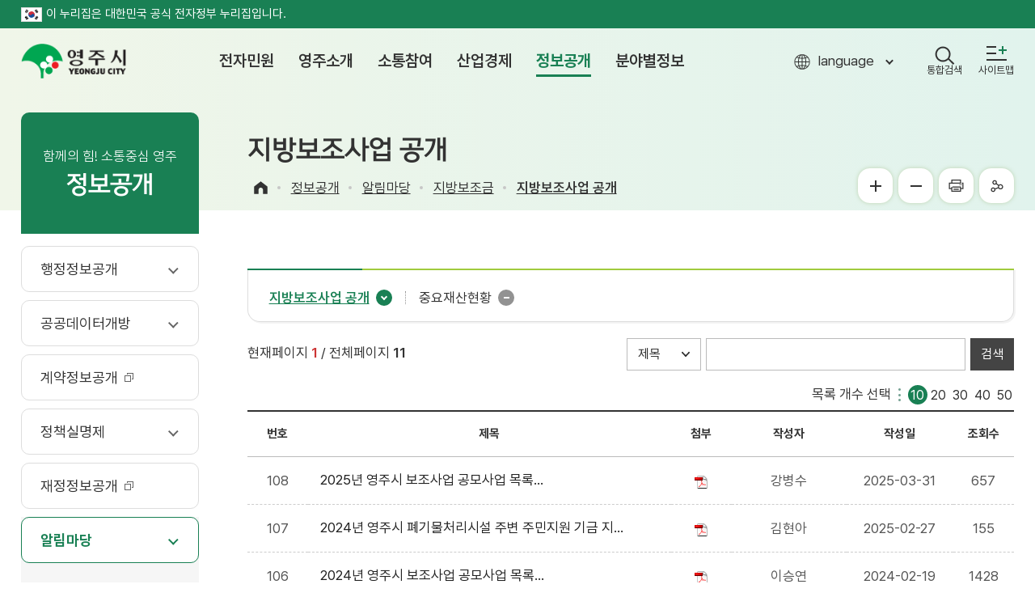

--- FILE ---
content_type: text/html;charset=utf-8
request_url: https://www.yeongju.go.kr/open_content/main/page.do?mnu_uid=3946&
body_size: 195529
content:












 

















<!DOCTYPE html>
<html lang="ko">
	<head>
    
    
	
	
	











 



















<!-- Google tag (gtag.js) -->
<script async src="https://www.googletagmanager.com/gtag/js?id=G-S4K7H79F7E"></script>
<script>
window.dataLayer = window.dataLayer || [];
function gtag(){dataLayer.push(arguments);}
gtag('js', new Date());

gtag('config', 'G-S4K7H79F7E');
</script>
<meta charset="utf-8">
<meta http-equiv="X-UA-Compatible" content="IE=edge">
<meta name="viewport" content="width=device-width, initial-scale=1, maximum-scale=3, minimum-scale=1, user-scalable=yes">
<meta name="format-detection" content="telephone=no">
<meta name="robots" content="all">
<meta name="title" content="영주시청, 영주시, 영주, 시청, yeongju">
<meta name="subject" content="Yeongju, Yeongju City">
<meta name="Keywords" content="영주시청, 영주시 ,영주, 시청, 전자민원, 열린시정, 시민참여, 생활복지, 산업경제, 정보공개">
<meta name="description" content="영주시청입니다. 전자민원 서비스와 각 분야별 시정소식을 제공합니다.">
<meta name="author" content="영주시청,영주시 , 영주, 시청, yeongju">
<meta property="og:type" content="website">
<meta property="og:title" id="ogtitle" content="영주시청,영주시 , 영주, 시청, yeongju">
<meta property="og:description" content="영주시청입니다. 전자민원 서비스와 각 분야별 시정소식을 제공합니다.">
<meta property="og:image" content="">
<meta property="og:url" content="">
<!--공통-->
<link rel="stylesheet" href="/design2022/common/css/common_rem.css">
<link rel="stylesheet" href="/design2022/main/css/layout.css?v=202601222359">
<link rel="stylesheet" href="/design2022/main/css/accessible.css">

<script type="application/ld+json">
{
 "@context": "http://schema.org",
 "@type": "Person",
 "name": "영주시청",
 "url": "https://www.yeongju.go.kr",
 "sameAs": [
   "https://www.facebook.com/yeongjuCity",
   "https://www.youtube.com/channel/UCkijL-Y2NVxEUmIelJuR06w",
   "https://www.instagram.com/yeongju_city/"
 ]
}
</script>

<script src="/design2022/common/js/jquery-3.5.1.min.js"></script>
<script src="/design2022/common/js/jquery-ui.min.js"></script>
<script src="/design2022/main/js/layout.js"></script>
<script src="/design/common/js/utility.js"></script>
<script src="/design2022/common/js/weather.js"></script>
<!--[if lt IE 9]>
  <script src="/design2022/common/js/html5shiv.min.js"></script>
  <![endif]-->
<!--[if lte IE 8]>
  <script>
  alert('IE 8이하 버젼을 사용하고 있습니다. IE9이상으로 Upgrade 하셔야 정상적인 화면을 보실수있습니다.');
  </script>
  <![endif]-->
  
  	
  	
      <title>
  		
  			지방보조사업 공개 &lt;	 지방보조금 &lt;	알림마당 &lt;	정보공개 &lt;	 영주시청
  
      </title>
    
  

	<link rel="stylesheet" href="/design2022/common/css/board_rem.css">
	<link rel="stylesheet" href="/design2022/common/css/accessible-slick.min.css">
	<link rel="stylesheet" href="/design2022/common/css/swiper.css">
	<link rel="stylesheet" href="/design2022/main/css/sub.css?v=20260122235945">
	<link rel="stylesheet" href="/design2022/main/css/content.css?v=20260122235945">
	
	
	<script src="/design2022/common/js/accessible-slick.min.js"></script>
	<script src="/design2022/common/js/swiper.js"></script>
	<script src="/design2022/main/js/sub.js?v=20260122235945"></script>
    <script src="/design2022/main/js/content.js?v=20260122235945"></script>
    <script>
      function shareStoryWeb() {
        Kakao.Story.share({
          url: document.URL,
          text: '지방보조사업&nbsp;공개',
        });
      }
    </script>
		<script src="https://t1.kakaocdn.net/kakao_js_sdk/2.0.0/kakao.min.js"
			integrity="sha384-PFHeU/4gvSH8kpvhrigAPfZGBDPs372JceJq3jAXce11bVA6rMvGWzvP4fMQuBGL"
			crossorigin="anonymous"></script>
		<script>
		  Kakao.init('4984926f0b2cb53f136d604a4db602e3'); // 사용하려는 앱의 JavaScript 키 입력
		</script>



	</head>
	<body>
		<div id="skipBtn" tabindex="-1">
	    <a href="#content_wrap">본문 바로가기</a>
	  </div>
  	<header id="header">
  		











 
















<div class="govinfo">
	<p class="wrap"><img src="/design2022/main/img/layout/eg_logo2.gif" alt="정부공식 웹사이트 로고" />이 누리집은 대한민국 공식 전자정부 누리집입니다.</p>
</div>

<div class="wrap">
	<h1 class="logo"><a href="./index.do">영주시 yeongju city</a></h1>
	<nav id="pc_nav">
		<h2 class="hidden">주메뉴</h2>
		











 


















<ul class="depth01">
	
  
    
    
    
    <li ><a href="page.do?mnu_uid=3667&amp;" target="_self" ><span>전자민원</span></a>
     <div class="gnb">
      <div class="wrap">
        <div class="icon01">
          <strong>전자민원</strong>
          <p>영주시는 언제 어디서나 시민의 편의를 위해 민원서비스를 제공합니다.</p>
        </div>
     
     
       <ul class="depth02">
         
           
           
           
           <li ><a href="page.do?mnu_uid=3668&amp;" target="_self" >
<span>민원안내</span></a>
             
             
               <ul class="depth03">
                 
                   
                   
                   
                   <li ><a href="page.do?mnu_uid=3669&amp;" target="_self" ><span>민원실안내</span></a></li>
                 
                   
                   
                   
                   <li ><a href="page.do?mnu_uid=3685&amp;" target="_self" ><span>민원업무</span></a></li>
                 
                   
                   
                   
                   <li ><a href="page.do?mnu_uid=3686&amp;" target="_self" ><span>편리한민원제도</span></a></li>
                 
                   
                   
                   
                   <li ><a href="page.do?mnu_uid=3687&amp;" target="_self" ><span>무인민원발급</span></a></li>
                 
                   
                   
                   
                   <li ><a href="page.do?mnu_uid=3688&amp;" target="_self" ><span>일과 시간외 민원실 운영</span></a></li>
                 
                   
                   
                   
                   <li ><a href="page.do?mnu_uid=3689&amp;" target="_self" ><span>민원미란다</span></a></li>
                 
                   
                   
                   
                   <li ><a href="page.do?mnu_uid=11576&amp;" target="_self" ><span>제증명 수수료 면제</span></a></li>
                 
                   
                   
                   
                   <li ><a href="page.do?mnu_uid=11661&amp;" target="_self" ><span>민원서식 작성예시 QR코드</span></a></li>
                 
               </ul>
             
           </li>
         
           
           
           
           <li ><a href="page.do?mnu_uid=3678&amp;" target="_self" >
<span>민원신청/조회</span></a>
             
             
               <ul class="depth03">
                 
                   
                   
                   
                   <li ><a href="page.do?mnu_uid=3705&amp;" target="_self" ><span>전자민원신청</span></a></li>
                 
                   
                   
                   
                   <li ><a href="page.do?mnu_uid=3679&amp;" target="_self" ><span>정보통신</span></a></li>
                 
                   
                   
                   
                   <li ><a href="page.do?mnu_uid=11842&amp;" target="_self" ><span>자동차검사일</span></a></li>
                 
                   
                   
                     
                   
                   
                   <li ><a href="https://www.safetyreport.go.kr" target="_blank" title="새창"><span>안전신문고</span></a></li>
                 
                   
                   
                     
                   
                   
                   <li ><a href="http://110.go.kr/ic.do?pi=chatCamIndicate2" target="_blank" title="새창"><span>110수화(화상)/채팅상담</span></a></li>
                 
                   
                   
                   
                   <li ><a href="page.do?mnu_uid=11562&amp;" target="_self" ><span>개별공시지가 문자알림</span></a></li>
                 
               </ul>
             
           </li>
         
           
           
           
           <li ><a href="page.do?mnu_uid=3680&amp;step=114" target="_self" >
<span>민원신고센터</span></a>
             
             
               <ul class="depth03">
                 
                   
                   
                   
                   <li ><a href="page.do?mnu_uid=1435&amp;step=114" target="_self" ><span>부정 불량식품 신고</span></a></li>
                 
                   
                   
                   
                   <li ><a href="page.do?mnu_uid=1436&amp;step=114" target="_self" ><span>환경오염 신고</span></a></li>
                 
                   
                   
                   
                   <li ><a href="page.do?mnu_uid=1437&amp;step=114" target="_self" ><span>물가 과다인상 업소 신고</span></a></li>
                 
                   
                   
                   
                   <li ><a href="page.do?mnu_uid=1438&amp;step=114" target="_self" ><span>규제개혁 신고</span></a></li>
                 
                   
                   
                   
                   <li ><a href="page.do?mnu_uid=1434&amp;step=114" target="_self" ><span>공직자부조리신고센터</span></a></li>
                 
                   
                   
                     
                   
                   
                   <li ><a href="https://www.sinmungo.go.kr/sz2.prpsl.main" target="_blank" title="새창"><span>규제신문고</span></a></li>
                 
                   
                   
                     
                   
                   
                   <li ><a href="https://www.redwhistle.org/report/reportNew.asp?organ=1040" target="_blank" title="새창"><span>공직자 부조리(익명제보센터)</span></a></li>
                 
                   
                   
                     
                   
                   
                   <li ><a href="https://www.budongsan24.kr" target="_blank" title="새창"><span>부동산불법행위통합신고</span></a></li>
                 
                   
                   
                     
                   
                   
                   <li ><a href="https://www.epeople.go.kr/index.jsp" target="_blank" title="새창"><span>예산낭비신고센터</span></a></li>
                 
                   
                   
                     
                   
                   
                   <li ><a href="https://www.epeople.go.kr/index.jsp" target="_blank" title="새창"><span>예산절감제안</span></a></li>
                 
                   
                   
                   
                   <li ><a href="page.do?mnu_uid=10753&amp;" target="_self" ><span>규제입증요청</span></a></li>
                 
               </ul>
             
           </li>
         
           
           
           
           <li ><a href="page.do?mnu_uid=1420&amp;" target="_self" >
<span>민원사무편람</span></a>
             
             
           </li>
         
           
           
           
           <li ><a href="page.do?mnu_uid=3682&amp;" target="_self" >
<span>지방세안내</span></a>
             
             
               <ul class="depth03">
                 
                   
                   
                   
                   <li ><a href="page.do?mnu_uid=4114&amp;" target="_self" ><span>지방세안내</span></a></li>
                 
                   
                   
                   
                   <li ><a href="page.do?mnu_uid=10120&amp;" target="_self" ><span>납세자보호관</span></a></li>
                 
                   
                   
                   
                   <li ><a href="page.do?mnu_uid=3684&amp;" target="_self" ><span>세목별목록</span></a></li>
                 
                   
                   
                   
                   <li ><a href="page.do?mnu_uid=3721&amp;" target="_self" ><span>납세편의제도</span></a></li>
                 
                   
                   
                   
                   <li ><a href="page.do?mnu_uid=4129&amp;" target="_self" ><span>위택스(WeTax)</span></a></li>
                 
                   
                   
                     
                   
                   
                   <li ><a href="https://chatbot.wetax.go.kr/" target="_blank" title="새창"><span>지방세 챗봇상담</span></a></li>
                 
                   
                   
                   
                   <li ><a href="page.do?mnu_uid=3722&amp;" target="_self" ><span>지방세구제제도</span></a></li>
                 
                   
                   
                   
                   <li ><a href="page.do?mnu_uid=3723&amp;" target="_self" ><span>납세자권리헌장</span></a></li>
                 
                   
                   
                   
                   <li ><a href="page.do?mnu_uid=3724&amp;" target="_self" ><span>인터넷 자동차 공매</span></a></li>
                 
                   
                   
                   
                   <li ><a href="page.do?mnu_uid=10420&amp;" target="_self" ><span>마을세무사</span></a></li>
                 
                   
                   
                   
                   <li ><a href="page.do?mnu_uid=10699&amp;" target="_self" ><span>세무교실(동영상)</span></a></li>
                 
                   
                   
                   
                   <li ><a href="page.do?mnu_uid=11723&amp;" target="_self" ><span>지방세 환급금 사전 계좌등록</span></a></li>
                 
               </ul>
             
           </li>
         
       </ul>
     
     </div>
     </div>
    </li>
  
    
    
    
    <li ><a href="page.do?mnu_uid=3670&amp;" target="_self" ><span>영주소개</span></a>
     <div class="gnb">
      <div class="wrap">
        <div class="icon02">
          <strong>영주소개</strong>
          <p>영주시는 언제 어디서나 시민의 편의를 위해 민원서비스를 제공합니다.</p>
        </div>
     
     
       <ul class="depth02">
         
           
           
           
           <li ><a href="page.do?mnu_uid=3675&amp;" target="_self" >
<span>시청안내</span></a>
             
             
               <ul class="depth03">
                 
                   
                   
                   
                   <li ><a href="page.do?mnu_uid=11259&amp;" target="_self" ><span>행정조직도</span></a></li>
                 
                   
                   
                   
                   <li ><a href="page.do?mnu_uid=10588&amp;" target="_self" ><span>시청사소개</span></a></li>
                 
                   
                   
                   
                   <li ><a href="page.do?mnu_uid=3738&amp;" target="_self" ><span>행정구역/인구/가구</span></a></li>
                 
                   
                   
                   
                   <li ><a href="page.do?mnu_uid=3739&amp;" target="_self" ><span>시정목표</span></a></li>
                 
                   
                   
                   
                   <li ><a href="page.do?mnu_uid=3740&amp;" target="_self" ><span>전화번호 안내</span></a></li>
                 
                   
                   
                   
                   <li ><a href="page.do?mnu_uid=11309&amp;" target="_self" ><span>시청사 주차장현황</span></a></li>
                 
                   
                   
                   
                   <li ><a href="page.do?mnu_uid=4132&amp;" target="_self" ><span>찾아오시는 길</span></a></li>
                 
               </ul>
             
           </li>
         
           
           
           
           <li ><a href="page.do?mnu_uid=3733&amp;" target="_self" >
<span>영주의 상징</span></a>
             
             
               <ul class="depth03">
                 
                   
                   
                   
                   <li ><a href="page.do?mnu_uid=3741&amp;" target="_self" ><span>시조/시목/시화</span></a></li>
                 
                   
                   
                   
                   <li ><a href="page.do?mnu_uid=3742&amp;" target="_self" ><span>영주 CI</span></a></li>
                 
                   
                   
                   
                   <li ><a href="page.do?mnu_uid=3746&amp;" target="_self" ><span>시민의 노래</span></a></li>
                 
                   
                   
                   
                   <li ><a href="page.do?mnu_uid=3747&amp;" target="_self" ><span>시민헌장</span></a></li>
                 
                   
                   
                   
                   <li ><a href="page.do?mnu_uid=10453&amp;" target="_self" ><span>영주시 캐릭터</span></a></li>
                 
                   
                   
                   
                   <li ><a href="page.do?mnu_uid=11611&amp;" target="_self" ><span>전용서체</span></a></li>
                 
               </ul>
             
           </li>
         
           
           
           
           <li ><a href="page.do?mnu_uid=3734&amp;" target="_self" >
<span>영주의 역사</span></a>
             
             
               <ul class="depth03">
                 
                   
                   
                   
                   <li ><a href="page.do?mnu_uid=3748&amp;" target="_self" ><span>역사·특성</span></a></li>
                 
                   
                   
                   
                   <li ><a href="page.do?mnu_uid=3749&amp;" target="_self" ><span>선비정신실천</span></a></li>
                 
                   
                   
                   
                   <li ><a href="page.do?mnu_uid=3751&amp;" target="_self" ><span>영주지명유래</span></a></li>
                 
                   
                   
                   
                   <li ><a href="page.do?mnu_uid=3735&amp;" target="_self" ><span>자매우호교류</span></a></li>
                 
               </ul>
             
           </li>
         
       </ul>
     
     </div>
     </div>
    </li>
  
    
    
    
    <li ><a href="page.do?mnu_uid=3671&amp;" target="_self" ><span>소통참여</span></a>
     <div class="gnb">
      <div class="wrap">
        <div class="icon03">
          <strong>소통참여</strong>
          <p>영주시는 언제 어디서나 시민의 편의를 위해 민원서비스를 제공합니다.</p>
        </div>
     
     
       <ul class="depth02">
         
           
           
           
           <li ><a href="page.do?mnu_uid=126" target="_self" >
<span>자유게시판</span></a>
             
             
           </li>
         
           
           
           
           <li ><a href="page.do?mnu_uid=2013&amp;" target="_self" >
<span>칭찬합시다</span></a>
             
             
           </li>
         
           
           
           
           <li ><a href="page.do?mnu_uid=10714&amp;" target="_self" >
<span>홍보(광고)마당</span></a>
             
             
           </li>
         
           
           
           
           <li ><a href="page.do?mnu_uid=11797&amp;" target="_self" >
<span>시장<em class="sm_mayor">(권한대행)</em>에게 바란다</span></a>
             
             
           </li>
         
           
           
           
           <li ><a href="page.do?mnu_uid=134" target="_self" >
<span>시정모니터</span></a>
             
             
           </li>
         
           
           
           
           <li ><a href="page.do?mnu_uid=2056&amp;" target="_self" >
<span>시민 시정평가단</span></a>
             
             
           </li>
         
           
           
           
           <li ><a href="page.do?mnu_uid=136" target="_self" >
<span>문예기행</span></a>
             
             
           </li>
         
           
           
           
           <li ><a href="page.do?mnu_uid=3774&amp;" target="_self" >
<span>청렴영주</span></a>
             
             
               <ul class="depth03">
                 
                   
                   
                   
                   <li ><a href="page.do?mnu_uid=3264&amp;" target="_self" ><span>청렴나누미</span></a></li>
                 
                   
                   
                   
                   <li ><a href="page.do?mnu_uid=3265&amp;" target="_self" ><span>자체 감사결과</span></a></li>
                 
                   
                   
                   
                   <li ><a href="page.do?mnu_uid=3789&amp;" target="_self" ><span>주민 감사 청구</span></a></li>
                 
                   
                   
                   
                   <li ><a href="page.do?mnu_uid=2012&amp;" target="_self" ><span>민간위탁 실적평가 공개</span></a></li>
                 
                   
                   
                     
                   
                   
                   <li ><a href="https://ncp.clean.go.kr/cmn/secCtfcKMC.do?menuCode=acs&amp;mapAcs=Y&amp;insttCd=5090000" target="_blank" title="새창"><span>국민권익위 청렴마당</span></a></li>
                 
                   
                   
                   
                   <li ><a href="page.do?mnu_uid=3270&amp;" target="_self" ><span>부패공직자 현황</span></a></li>
                 
               </ul>
             
           </li>
         
           
           
           
           <li ><a href="page.do?mnu_uid=3779&amp;" target="_self" >
<span>주민참여예산</span></a>
             
             
               <ul class="depth03">
                 
                   
                   
                   
                   <li ><a href="page.do?mnu_uid=3800&amp;" target="_self" ><span>주민참여 예산제 소개</span></a></li>
                 
                   
                   
                   
                   <li ><a href="page.do?mnu_uid=3803&amp;" target="_self" ><span>예산참여</span></a></li>
                 
                   
                   
                   
                   <li ><a href="page.do?mnu_uid=1569&amp;" target="_self" ><span>시민 예산 자료실</span></a></li>
                 
               </ul>
             
           </li>
         
           
           
           
           <li ><a href="page.do?mnu_uid=10711&amp;" target="_self" >
<span>설문조사</span></a>
             
             
               <ul class="depth03">
                 
                   
                   
                   
                   <li ><a href="page.do?mnu_uid=10713&amp;" target="_self" ><span>설문조사</span></a></li>
                 
                   
                   
                   
                   <li ><a href="page.do?mnu_uid=11161&amp;mnu_uid=3815&amp;" target="_self" ><span>서명운동</span></a></li>
                 
               </ul>
             
           </li>
         
           
           
           
           <li ><a href="page.do?mnu_uid=3778&amp;" target="_self" >
<span>국민행복제안</span></a>
             
             
               <ul class="depth03">
                 
                   
                   
                   
                   <li ><a href="page.do?mnu_uid=3796&amp;" target="_self" ><span>일반제안</span></a></li>
                 
                   
                   
                   
                   <li ><a href="page.do?mnu_uid=10447&amp;" target="_self" ><span>아동 및 청소년 정책 제안</span></a></li>
                 
               </ul>
             
           </li>
         
           
           
             
           
           
           <li ><a href="https://www.epeople.go.kr/idea/index.npaid" target="_blank" title="새창">
<span>국민생각함</span></a>
             
             
           </li>
         
           
           
           
           <li ><a href="page.do?mnu_uid=10631&amp;" target="_self" >
<span>적극행정</span></a>
             
             
               <ul class="depth03">
                 
                   
                   
                   
                   <li ><a href="page.do?mnu_uid=10632&amp;" target="_self" ><span>적극행정 제도소개</span></a></li>
                 
                   
                   
                   
                   <li ><a href="page.do?mnu_uid=10633&amp;" target="_self" ><span>적극행정 추진방안</span></a></li>
                 
                   
                   
                   
                   <li ><a href="page.do?mnu_uid=10634&amp;" target="_self" ><span>적극행정 국민추천</span></a></li>
                 
                   
                   
                   
                   <li ><a href="page.do?mnu_uid=10778&amp;" target="_self" ><span>법령해석</span></a></li>
                 
                   
                   
                   
                   <li ><a href="page.do?mnu_uid=11139&amp;" target="_self" ><span>알림/소식</span></a></li>
                 
               </ul>
             
           </li>
         
           
           
           
           <li ><a href="page.do?mnu_uid=3786&amp;" target="_self" >
<span>알뜰나눔장터</span></a>
             
             
               <ul class="depth03">
                 
                   
                   
                   
                   <li ><a href="page.do?mnu_uid=3820&amp;" target="_self" ><span>재활용품 판매장</span></a></li>
                 
                   
                   
                   
                   <li ><a href="page.do?mnu_uid=2614&amp;" target="_self" ><span>중고매매장터</span></a></li>
                 
               </ul>
             
           </li>
         
           
           
           
           <li ><a href="page.do?mnu_uid=3785&amp;" target="_self" >
<span>찾아주세요</span></a>
             
             
               <ul class="depth03">
                 
                   
                   
                   
                   <li ><a href="page.do?mnu_uid=1586&amp;" target="_self" ><span>가출/행불자</span></a></li>
                 
                   
                   
                   
                   <li ><a href="page.do?mnu_uid=1587&amp;" target="_self" ><span>유기동물</span></a></li>
                 
               </ul>
             
           </li>
         
           
           
           
           <li ><a href="page.do?mnu_uid=10521&amp;" target="_self" >
<span>영주시 인재풀</span></a>
             
             
           </li>
         
           
           
           
           <li ><a href="page.do?mnu_uid=11616&amp;" target="_self" >
<span>고향사랑기부제</span></a>
             
             
               <ul class="depth03">
                 
                   
                   
                   
                   <li ><a href="page.do?mnu_uid=11617&amp;" target="_self" ><span>고향사랑기부제 안내</span></a></li>
                 
                   
                   
                   
                   <li ><a href="page.do?mnu_uid=11795&amp;" target="_self" ><span>기부하기</span></a></li>
                 
                   
                   
                   
                   <li ><a href="page.do?mnu_uid=11796&amp;" target="_self" ><span>답례품 보기</span></a></li>
                 
                   
                   
                   
                   <li ><a href="page.do?mnu_uid=11620&amp;" target="_self" ><span>고액 기부자 명예의 전당</span></a></li>
                 
               </ul>
             
           </li>
         
           
           
           
           <li ><a href="page.do?mnu_uid=11682&amp;step=114" target="_self" >
<span>저장매체 파기 신청</span></a>
             
             
           </li>
         
       </ul>
     
     </div>
     </div>
    </li>
  
    
    
    
    <li ><a href="page.do?mnu_uid=3672&amp;" target="_self" ><span>산업경제</span></a>
     <div class="gnb">
      <div class="wrap">
        <div class="icon04">
          <strong>산업경제</strong>
          <p>영주시는 언제 어디서나 시민의 편의를 위해 민원서비스를 제공합니다.</p>
        </div>
     
     
       <ul class="depth02">
         
           
           
           
           <li ><a href="page.do?mnu_uid=3677&amp;" target="_self" >
<span>지역산업</span></a>
             
             
               <ul class="depth03">
                 
                   
                   
                   
                   <li ><a href="page.do?mnu_uid=3830&amp;" target="_self" ><span>산업현황</span></a></li>
                 
                   
                   
                   
                   <li ><a href="page.do?mnu_uid=11465&amp;" target="_self" ><span>대표기업</span></a></li>
                 
                   
                   
                   
                   <li ><a href="page.do?mnu_uid=3832&amp;" target="_self" ><span>농공단지</span></a></li>
                 
                   
                   
                   
                   <li ><a href="page.do?mnu_uid=3833&amp;" target="_self" ><span>공장현황</span></a></li>
                 
               </ul>
             
           </li>
         
           
           
           
           <li ><a href="page.do?mnu_uid=3822&amp;" target="_self" >
<span>투자유치</span></a>
             
             
               <ul class="depth03">
                 
                   
                   
                   
                   <li ><a href="page.do?mnu_uid=3854&amp;" target="_self" ><span>환영합니다</span></a></li>
                 
                   
                   
                   
                   <li ><a href="page.do?mnu_uid=3855&amp;" target="_self" ><span>투자여건</span></a></li>
                 
                   
                   
                   
                   <li ><a href="page.do?mnu_uid=3856&amp;" target="_self" ><span>인센티브</span></a></li>
                 
                   
                   
                   
                   <li ><a href="page.do?mnu_uid=3857&amp;" target="_self" ><span>유치대상사업</span></a></li>
                 
                   
                   
                   
                   <li ><a href="page.do?mnu_uid=11552&amp;" target="_self" ><span>기업 유치 현황</span></a></li>
                 
               </ul>
             
           </li>
         
           
           
           
           <li ><a href="page.do?mnu_uid=3823&amp;" target="_self" >
<span>국제통상</span></a>
             
             
               <ul class="depth03">
                 
                   
                   
                   
                   <li ><a href="page.do?mnu_uid=3462&amp;" target="_self" ><span>수출지원시책</span></a></li>
                 
                   
                   
                   
                   <li ><a href="page.do?mnu_uid=3463&amp;" target="_self" ><span>무역동향</span></a></li>
                 
               </ul>
             
           </li>
         
           
           
           
           <li ><a href="page.do?mnu_uid=3825&amp;" target="_self" >
<span>취업정보</span></a>
             
             
               <ul class="depth03">
                 
                   
                   
                   
                   <li ><a href="page.do?mnu_uid=3863&amp;" target="_self" ><span>지역일자리사업</span></a></li>
                 
                   
                   
                     
                   
                   
                   <li ><a href="https://www.work.go.kr/" target="_blank" title="새창"><span>구인구직</span></a></li>
                 
                   
                   
                     
                   
                   
                   <li ><a href="http://www.yjwork.kr/" target="_blank" title="새창"><span>영주시 취업지원센터</span></a></li>
                 
                   
                   
                     
                   
                   
                   <li ><a href="https://yjsaeil.or.kr" target="_blank" title="새창"><span>영주여성새로일하기센터</span></a></li>
                 
               </ul>
             
           </li>
         
           
           
           
           <li ><a href="page.do?mnu_uid=3826&amp;" target="_self" >
<span>소비자생활</span></a>
             
             
               <ul class="depth03">
                 
                   
                   
                   
                   <li ><a href="page.do?mnu_uid=1737&amp;" target="_self" ><span>물가안정 모범업소</span></a></li>
                 
                   
                   
                   
                   <li ><a href="page.do?mnu_uid=1738&amp;" target="_self" ><span>물가동향</span></a></li>
                 
                   
                   
                   
                   <li ><a href="page.do?mnu_uid=11472&amp;" target="_self" ><span>전통시장</span></a></li>
                 
                   
                   
                   
                   <li ><a href="page.do?mnu_uid=10451&amp;" target="_self" ><span>영주사랑상품권</span></a></li>
                 
               </ul>
             
           </li>
         
           
           
           
           <li ><a href="page.do?mnu_uid=3827&amp;" target="_self" >
<span>농업정보</span></a>
             
             
               <ul class="depth03">
                 
                   
                   
                   
                   <li ><a href="page.do?mnu_uid=3886&amp;" target="_self" ><span>가축방역</span></a></li>
                 
                   
                   
                     
                   
                   
                   <li ><a href="http://xn--980br7pwpebqav4qkxbd9efswf8a.com/" target="_blank" title="새창"><span>농산물 유통센터</span></a></li>
                 
                   
                   
                     
                   
                   
                   <li ><a href="http://www.yeongju.go.kr/atec/index.do" target="_blank" title="새창"><span>농업기술센터</span></a></li>
                 
                   
                   
                     
                   
                   
                   <li ><a href="http://www.sbdream.kr/home/" target="_blank" title="새창"><span>귀농귀촌 정보</span></a></li>
                 
                   
                   
                     
                   
                   
                   <li ><a href="http://www.naqs.go.kr/contents/sectionC-3/sectionC-3_01_01.naqs" target="_blank" title="새창"><span>농산물 식별정보</span></a></li>
                 
               </ul>
             
           </li>
         
           
           
           
           <li ><a href="page.do?mnu_uid=3829&amp;" target="_self" >
<span>지역특산품</span></a>
             
             
               <ul class="depth03">
                 
                   
                   
                   
                   <li ><a href="page.do?mnu_uid=3892&amp;" target="_self" ><span>공동브랜드</span></a></li>
                 
                   
                   
                     
                   
                   
                   <li ><a href="http://www.yeongju.go.kr/open_content/tour/page.do?mnu_uid=1241" target="_blank" title="새창"><span>특산품</span></a></li>
                 
                   
                   
                     
                   
                   
                   <li ><a href="https://www.yjmarket.com/shop/" target="_blank" title="새창"><span>영주장날</span></a></li>
                 
               </ul>
             
           </li>
         
           
           
           
           <li ><a href="page.do?mnu_uid=10891&amp;" target="_self" >
<span>첨단베어링 클러스터 조성</span></a>
             
             
               <ul class="depth03">
                 
                   
                   
                   
                   <li ><a href="page.do?mnu_uid=10892&amp;" target="_self" ><span>추진현황</span></a></li>
                 
                   
                   
                   
                   <li ><a href="page.do?mnu_uid=11667&amp;" target="_self" ><span>추진기반</span></a></li>
                 
                   
                   
                   
                   <li ><a href="page.do?mnu_uid=10893&amp;" target="_self" ><span>홍보영상</span></a></li>
                 
               </ul>
             
           </li>
         
       </ul>
     
     </div>
     </div>
    </li>
  
    
    
    
    <li class=on><a href="page.do?mnu_uid=3673&amp;tree_uid=0&amp;pageSize=5000" target="_self" ><span>정보공개</span></a>
     <div class="gnb">
      <div class="wrap">
        <div class="icon05">
          <strong>정보공개</strong>
          <p>영주시는 언제 어디서나 시민의 편의를 위해 민원서비스를 제공합니다.</p>
        </div>
     
     
       <ul class="depth02">
         
           
           
           
           <li ><a href="page.do?mnu_uid=3906&amp;tree_uid=0&amp;pageSize=5000" target="_self" >
<span>행정정보공개</span></a>
             
             
               <ul class="depth03">
                 
                   
                   
                   
                   <li ><a href="page.do?mnu_uid=3906&amp;tree_uid=0&amp;pageSize=5000" target="_self" ><span>사전정보공표</span></a></li>
                 
                   
                   
                   
                   <li ><a href="page.do?mnu_uid=3907&amp;" target="_self" ><span>제도안내</span></a></li>
                 
                   
                   
                   
                   <li ><a href="page.do?mnu_uid=3908&amp;" target="_self" ><span>관련법령</span></a></li>
                 
                   
                   
                     
                   
                   
                   <li ><a href="https://www.open.go.kr" target="_blank" title="새창"><span>정보공개청구</span></a></li>
                 
                   
                   
                   
                   <li ><a href="page.do?mnu_uid=3911&amp;" target="_self" ><span>비공개 대상정보</span></a></li>
                 
                   
                   
                     
                   
                   
                   <li ><a href="https://www.open.go.kr/othicInfo/infoList/infoList.do" target="_blank" title="새창"><span>정보공개목록</span></a></li>
                 
                   
                   
                   
                   <li ><a href="page.do?mnu_uid=10509&amp;" target="_self" ><span>인사통계</span></a></li>
                 
                   
                   
                   
                   <li ><a href="page.do?mnu_uid=10659&amp;" target="_self" ><span>정보목록(2014년이전)</span></a></li>
                 
                   
                   
                   
                   <li ><a href="page.do?mnu_uid=2083&amp;" target="_self" ><span>주요수상실적</span></a></li>
                 
               </ul>
             
           </li>
         
           
           
           
           <li ><a href="page.do?mnu_uid=3895&amp;" target="_self" >
<span>공공데이터개방</span></a>
             
             
               <ul class="depth03">
                 
                   
                   
                   
                   <li ><a href="page.do?mnu_uid=3922&amp;" target="_self" ><span>공공데이터 개방정책</span></a></li>
                 
                   
                   
                   
                   <li ><a href="page.do?mnu_uid=11621&amp;step=114" target="_self" ><span>공공데이터 의견수렴</span></a></li>
                 
                   
                   
                   
                   <li ><a href="page.do?mnu_uid=10768&amp;" target="_self" ><span>공공와이파이</span></a></li>
                 
               </ul>
             
           </li>
         
           
           
             
           
           
           <li ><a href="/ecios/index.do" target="_blank" title="새창">
<span>계약정보공개</span></a>
             
             
           </li>
         
           
           
           
           <li ><a href="page.do?mnu_uid=3897&amp;" target="_self" >
<span>정책실명제</span></a>
             
             
               <ul class="depth03">
                 
                   
                   
                   
                   <li ><a href="page.do?mnu_uid=9984&amp;" target="_self" ><span>정책실명제 안내</span></a></li>
                 
                   
                   
                   
                   <li ><a href="page.do?mnu_uid=11604&amp;" target="_self" ><span>공개과제</span></a></li>
                 
                   
                   
                   
                   <li ><a href="page.do?mnu_uid=163" target="_self" ><span>이전공개과제</span></a></li>
                 
                   
                   
                   
                   <li ><a href="page.do?mnu_uid=3504&amp;" target="_self" ><span>국민신청실명제</span></a></li>
                 
               </ul>
             
           </li>
         
           
           
             
           
           
           <li ><a href="/fios/index.do" target="_blank" title="새창">
<span>재정정보공개</span></a>
             
             
           </li>
         
           
           
           
           <li class=on><a href="page.do?mnu_uid=3899&amp;" target="_self" >
<span>알림마당</span></a>
             
             
               <ul class="depth03">
                 
                   
                   
                   
                   <li ><a href="page.do?mnu_uid=1521&amp;" target="_self" ><span>공지사항</span></a></li>
                 
                   
                   
                   
                   <li ><a href="page.do?mnu_uid=10619&amp;boardType=notice" target="_self" ><span>고시/공고</span></a></li>
                 
                   
                   
                   
                   <li ><a href="page.do?mnu_uid=10636&amp;boardType=notice&amp;board_code=02" target="_self" ><span>입찰공고</span></a></li>
                 
                   
                   
                   
                   <li ><a href="page.do?mnu_uid=10637&amp;boardType=notice&amp;board_code=03" target="_self" ><span>입법예고</span></a></li>
                 
                   
                   
                   
                   <li ><a href="page.do?mnu_uid=10638&amp;boardType=notice&amp;board_code=05" target="_self" ><span>채용공고</span></a></li>
                 
                   
                   
                   
                   <li ><a href="page.do?mnu_uid=10653&amp;" target="_self" ><span>타기관 소식/공고</span></a></li>
                 
                   
                   
                   
                   <li ><a href="page.do?mnu_uid=1524&amp;" target="_self" ><span>보도자료</span></a></li>
                 
                   
                   
                   
                   <li ><a href="page.do?mnu_uid=10012&amp;" target="_self" ><span>설명·해명자료</span></a></li>
                 
                   
                   
                   
                   <li ><a href="page.do?mnu_uid=3936&amp;" target="_self" ><span>주요일정</span></a></li>
                 
                   
                   
                   
                   <li ><a href="page.do?mnu_uid=3939&amp;" target="_self" ><span>민방위 안내</span></a></li>
                 
                   
                   
                   
                   <li ><a href="page.do?mnu_uid=3118&amp;" target="_self" ><span>부서별 주요업무계획</span></a></li>
                 
                   
                   
                   
                   <li ><a href="page.do?mnu_uid=1535&amp;" target="_self" ><span>토양 대기 수질</span></a></li>
                 
                   
                   
                   
                   <li ><a href="page.do?mnu_uid=3945&amp;" target="_self" ><span>석면 관리 정보</span></a></li>
                 
                   
                   
                   
                   <li class=on><a href="page.do?mnu_uid=3946&amp;" target="_self" ><span>지방보조금</span></a></li>
                 
                   
                   
                   
                   <li ><a href="page.do?mnu_uid=1538&amp;" target="_self" ><span>음식 문화 마당</span></a></li>
                 
                   
                   
                   
                   <li ><a href="page.do?mnu_uid=1623&amp;" target="_self" ><span>분묘 개장 공고</span></a></li>
                 
                   
                   
                   
                   <li ><a href="page.do?mnu_uid=1539&amp;" target="_self" ><span>환경 소식</span></a></li>
                 
                   
                   
                   
                   <li ><a href="page.do?mnu_uid=11132&amp;" target="_self" ><span>업무추진비</span></a></li>
                 
                   
                   
                   
                   <li ><a href="page.do?mnu_uid=11677&amp;" target="_self" ><span>동물보호</span></a></li>
                 
               </ul>
             
           </li>
         
           
           
           
           <li ><a href="page.do?mnu_uid=3900&amp;" target="_self" >
<span>행정자료실</span></a>
             
             
               <ul class="depth03">
                 
                   
                   
                   
                   <li ><a href="page.do?mnu_uid=1506&amp;" target="_self" ><span>영주시보</span></a></li>
                 
                   
                   
                   
                   <li ><a href="page.do?mnu_uid=3959&amp;" target="_self" ><span>통계</span></a></li>
                 
                   
                   
                   
                   <li ><a href="page.do?mnu_uid=3960&amp;" target="_self" ><span>시정백서</span></a></li>
                 
                   
                   
                   
                   <li ><a href="page.do?mnu_uid=2082&amp;" target="_self" ><span>영주소식지</span></a></li>
                 
                   
                   
                   
                   <li ><a href="page.do?mnu_uid=3964&amp;" target="_self" ><span>도시기본계획</span></a></li>
                 
                   
                   
                   
                   <li ><a href="page.do?mnu_uid=11163&amp;" target="_self" ><span>정책연구용역</span></a></li>
                 
               </ul>
             
           </li>
         
           
           
           
           <li ><a href="page.do?mnu_uid=11854&amp;" target="_self" >
<span>법무행정정보</span></a>
             
             
               <ul class="depth03">
                 
                   
                   
                   
                   <li ><a href="page.do?mnu_uid=1519&amp;" target="_self" ><span>달라지는 법령제도</span></a></li>
                 
                   
                   
                   
                   <li ><a href="page.do?mnu_uid=11855&amp;" target="_self" ><span>고문변호사 현황</span></a></li>
                 
                   
                   
                     
                   
                   
                   <li ><a href="https://www.law.go.kr/" target="_blank" title="새창"><span>국가법령정보센터</span></a></li>
                 
                   
                   
                     
                   
                   
                   <li ><a href="https://www.elis.go.kr/" target="_blank" title="새창"><span>자치법규정보시스템</span></a></li>
                 
                   
                   
                     
                   
                   
                   <li ><a href="https://www.simpan.go.kr/" target="_blank" title="새창"><span>행정심판</span></a></li>
                 
               </ul>
             
           </li>
         
           
           
           
           <li ><a href="page.do?mnu_uid=3901&amp;" target="_self" >
<span>지방공기업</span></a>
             
             
               <ul class="depth03">
                 
                   
                   
                   
                   <li ><a href="page.do?mnu_uid=3975&amp;" target="_self" ><span>지방공기업이란</span></a></li>
                 
                   
                   
                     
                   
                   
                   <li ><a href="http://www.cleaneye.go.kr/siteGuide/pubCompGuide.do" target="_blank" title="새창"><span>지방공기업 현황</span></a></li>
                 
                   
                   
                     
                   
                   
                   <li ><a href="http://www.cleaneye.go.kr/user/itemGongsi.do" target="_blank" title="새창"><span>지방공기업 경영정보</span></a></li>
                 
                   
                   
                   
                   <li ><a href="page.do?mnu_uid=3978&amp;" target="_self" ><span>산하 지방공기업 결산정보</span></a></li>
                 
               </ul>
             
           </li>
         
           
           
           
           <li ><a href="page.do?mnu_uid=3902&amp;" target="_self" >
<span>조직정보</span></a>
             
             
               <ul class="depth03">
                 
                   
                   
                   
                   <li ><a href="page.do?mnu_uid=11632&amp;" target="_self" ><span>6대 지표</span></a></li>
                 
                   
                   
                   
                   <li ><a href="page.do?mnu_uid=11633&amp;" target="_self" ><span>조직운영 감사결과</span></a></li>
                 
               </ul>
             
           </li>
         
           
           
           
           <li ><a href="page.do?mnu_uid=3903&amp;" target="_self" >
<span>행정서비스헌장</span></a>
             
             
               <ul class="depth03">
                 
                   
                   
                   
                   <li ><a href="page.do?mnu_uid=3979&amp;" target="_self" ><span>헌장전문</span></a></li>
                 
                   
                   
                   
                   <li ><a href="page.do?mnu_uid=3980&amp;" target="_self" ><span>보상조치</span></a></li>
                 
                   
                   
                   
                   <li ><a href="page.do?mnu_uid=3981&amp;" target="_self" ><span>시민협조사항</span></a></li>
                 
               </ul>
             
           </li>
         
           
           
           
           <li ><a href="page.do?mnu_uid=3904&amp;" target="_self" >
<span>행정절차제도</span></a>
             
             
               <ul class="depth03">
                 
                   
                   
                   
                   <li ><a href="page.do?mnu_uid=3982&amp;" target="_self" ><span>행정절차제도안내</span></a></li>
                 
                   
                   
                   
                   <li ><a href="page.do?mnu_uid=3983&amp;" target="_self" ><span>행정처분기준</span></a></li>
                 
               </ul>
             
           </li>
         
           
           
           
           <li ><a href="page.do?mnu_uid=11255&amp;" target="_self" >
<span>공공저작물</span></a>
             
             
               <ul class="depth03">
                 
                   
                   
                   
                   <li ><a href="page.do?mnu_uid=11256&amp;" target="_self" ><span>공공저작물 이용안내</span></a></li>
                 
                   
                   
                   
                   <li ><a href="page.do?mnu_uid=11257&amp;" target="_self" ><span>공공저작물 자료실</span></a></li>
                 
               </ul>
             
           </li>
         
       </ul>
     
     </div>
     </div>
    </li>
  
    
    
    
    <li ><a href="page.do?mnu_uid=3674&amp;" target="_self" ><span>분야별정보</span></a>
     <div class="gnb">
      <div class="wrap">
        <div class="icon06">
          <strong>분야별정보</strong>
          <p>영주시는 언제 어디서나 시민의 편의를 위해 민원서비스를 제공합니다.</p>
        </div>
     
     
       <ul class="depth02">
         
           
           
           
           <li ><a href="page.do?mnu_uid=3984&amp;" target="_self" >
<span>복지</span></a>
             
             
               <ul class="depth03">
                 
                   
                   
                   
                   <li ><a href="page.do?mnu_uid=3991&amp;" target="_self" ><span>복지정책</span></a></li>
                 
                   
                   
                   
                   <li ><a href="page.do?mnu_uid=3992&amp;" target="_self" ><span>복지서비스</span></a></li>
                 
                   
                   
                   
                   <li ><a href="page.do?mnu_uid=3993&amp;" target="_self" ><span>기초생활보장</span></a></li>
                 
                   
                   
                   
                   <li ><a href="page.do?mnu_uid=3994&amp;" target="_self" ><span>자활사업</span></a></li>
                 
                   
                   
                   
                   <li ><a href="page.do?mnu_uid=3995&amp;" target="_self" ><span>통합조사</span></a></li>
                 
                   
                   
                   
                   <li ><a href="page.do?mnu_uid=3996&amp;" target="_self" ><span>장애인 복지</span></a></li>
                 
                   
                   
                   
                   <li ><a href="page.do?mnu_uid=3997&amp;" target="_self" ><span>노인복지</span></a></li>
                 
                   
                   
                   
                   <li ><a href="page.do?mnu_uid=11626&amp;" target="_self" ><span>장사(화장)업무</span></a></li>
                 
                   
                   
                   
                   <li ><a href="page.do?mnu_uid=3998&amp;" target="_self" ><span>자원봉사</span></a></li>
                 
                   
                   
                     
                   
                   
                   <li ><a href="https://www.bokjiro.go.kr/" target="_blank" title="새창"><span>복지서비스 신청</span></a></li>
                 
               </ul>
             
           </li>
         
           
           
           
           <li ><a href="page.do?mnu_uid=3985&amp;" target="_self" >
<span>여성/아동/청소년</span></a>
             
             
               <ul class="depth03">
                 
                   
                   
                   
                   <li ><a href="page.do?mnu_uid=4021&amp;" target="_self" ><span>영·유아 보육</span></a></li>
                 
                   
                   
                   
                   <li ><a href="page.do?mnu_uid=4022&amp;" target="_self" ><span>아동</span></a></li>
                 
                   
                   
                   
                   <li ><a href="page.do?mnu_uid=4023&amp;" target="_self" ><span>청소년</span></a></li>
                 
                   
                   
                   
                   <li ><a href="page.do?mnu_uid=4024&amp;" target="_self" ><span>여성</span></a></li>
                 
                   
                   
                   
                   <li ><a href="page.do?mnu_uid=4025&amp;" target="_self" ><span>드림스타트</span></a></li>
                 
                   
                   
                   
                   <li ><a href="page.do?mnu_uid=10106&amp;" target="_self" ><span>아동친화도시</span></a></li>
                 
               </ul>
             
           </li>
         
           
           
             
           
           
           <li ><a href="https://yeongju.go.kr/open_content/youth/index.do" target="_blank" title="새창">
<span>영주시 청년포털</span></a>
             
             
           </li>
         
           
           
           
           <li ><a href="page.do?mnu_uid=3986&amp;" target="_self" >
<span>예산/재정</span></a>
             
             
               <ul class="depth03">
                 
                   
                   
                   
                   <li ><a href="page.do?mnu_uid=4047&amp;" target="_self" ><span>시정예산</span></a></li>
                 
                   
                   
                   
                   <li ><a href="page.do?mnu_uid=10222&amp;" target="_self" ><span>세입세출결산</span></a></li>
                 
                   
                   
                   
                   <li ><a href="page.do?mnu_uid=4048&amp;" target="_self" ><span>재정공시</span></a></li>
                 
                   
                   
                   
                   <li ><a href="page.do?mnu_uid=10673&amp;" target="_self" ><span>지방재정투자사업심사결과</span></a></li>
                 
               </ul>
             
           </li>
         
           
           
           
           <li ><a href="page.do?mnu_uid=3987&amp;" target="_self" >
<span>보건환경</span></a>
             
             
               <ul class="depth03">
                 
                   
                   
                   
                   <li ><a href="page.do?mnu_uid=4074&amp;" target="_self" ><span>가스안전안내</span></a></li>
                 
                   
                   
                     
                   
                   
                   <li ><a href="http://www.yeongju.go.kr/open_content/water/index.do" target="_blank" title="새창"><span>상수도</span></a></li>
                 
                   
                   
                   
                   <li ><a href="page.do?mnu_uid=4076&amp;" target="_self" ><span>서천생활체육공원</span></a></li>
                 
                   
                   
                   
                   <li ><a href="page.do?mnu_uid=4077&amp;" target="_self" ><span>건폐율·용적률</span></a></li>
                 
               </ul>
             
           </li>
         
           
           
           
           <li ><a href="page.do?mnu_uid=10511&amp;" target="_self" >
<span>자원 재활용</span></a>
             
             
               <ul class="depth03">
                 
                   
                   
                   
                   <li ><a href="page.do?mnu_uid=10512&amp;" target="_self" ><span>생활쓰레기 배출</span></a></li>
                 
                   
                   
                   
                   <li ><a href="page.do?mnu_uid=10513&amp;" target="_self" ><span>재활용 가이드</span></a></li>
                 
                   
                   
                   
                   <li ><a href="page.do?mnu_uid=10514&amp;" target="_self" ><span>1회용품 줄이기</span></a></li>
                 
                   
                   
                   
                   <li ><a href="page.do?mnu_uid=10515&amp;" target="_self" ><span>음식물 쓰레기 줄이기</span></a></li>
                 
                   
                   
                   
                   <li ><a href="page.do?mnu_uid=10516&amp;" target="_self" ><span>사업장 폐기물 처리 안내</span></a></li>
                 
                   
                   
                   
                   <li ><a href="page.do?mnu_uid=10517&amp;" target="_self" ><span>무단투기 신고 포상금</span></a></li>
                 
                   
                   
                   
                   <li ><a href="page.do?mnu_uid=10522&amp;" target="_self" ><span>홍보자료</span></a></li>
                 
               </ul>
             
           </li>
         
           
           
           
           <li ><a href="page.do?mnu_uid=3988&amp;" target="_self" >
<span>교통/지도</span></a>
             
             
               <ul class="depth03">
                 
                   
                   
                   
                   <li ><a href="page.do?mnu_uid=11321&amp;" target="_self" ><span>주정차 질서 안내</span></a></li>
                 
                   
                   
                   
                   <li ><a href="page.do?mnu_uid=4096&amp;" target="_self" ><span>공영주차장</span></a></li>
                 
                   
                   
                   
                   <li ><a href="page.do?mnu_uid=4097&amp;" target="_self" ><span>교통카드 안내</span></a></li>
                 
                   
                   
                   
                   <li ><a href="page.do?mnu_uid=4098&amp;" target="_self" ><span>시내버스</span></a></li>
                 
                   
                   
                     
                   
                   
                   <li ><a href="https://blog.naver.com/yeongju_terminal" target="_blank" title="새창"><span>시외버스</span></a></li>
                 
                   
                   
                     
                   
                   
                   <li ><a href="http://www.yeongju.go.kr/open_content/main/page.do?mnu_uid=4132" target="_blank" title="새창"><span>승용차</span></a></li>
                 
                   
                   
                     
                   
                   
                   <li ><a href="http://www.letskorail.com/" target="_blank" title="새창"><span>기차</span></a></li>
                 
                   
                   
                   
                   <li ><a href="page.do?mnu_uid=4102&amp;" target="_self" ><span>지도서비스</span></a></li>
                 
                   
                   
                     
                   
                   
                   <li ><a href="http://yeongju.go.kr/parkingsms/" target="_blank" title="새창"><span>주정차문자알림</span></a></li>
                 
               </ul>
             
           </li>
         
           
           
           
           <li ><a href="page.do?mnu_uid=3990&amp;" target="_self" >
<span>교육</span></a>
             
             
               <ul class="depth03">
                 
                   
                   
                   
                   <li ><a href="page.do?mnu_uid=10457&amp;" target="_self" ><span>대학생 학자금대출 이자지원</span></a></li>
                 
                   
                   
                     
                   
                   
                   <li ><a href="/open_content/yeyak/page.do?mnu_uid=11422&amp;code_uid=33" target="_blank" title="새창"><span>정보화교육</span></a></li>
                 
                   
                   
                     
                   
                   
                   <li ><a href="http://www.yeongjulll.go.kr/lecture/lecture_list.php" target="_blank" title="새창"><span>평생학습센터 수강신청</span></a></li>
                 
               </ul>
             
           </li>
         
           
           
           
           <li ><a href="page.do?mnu_uid=10617&amp;" target="_self" >
<span>행사</span></a>
             
             
               <ul class="depth03">
                 
                   
                   
                   
                   <li ><a href="page.do?mnu_uid=10618&amp;srchCode=103" target="_self" ><span>문화달력</span></a></li>
                 
               </ul>
             
           </li>
         
           
           
           
             
           
           <li ><a href="/open_content/main/citizen_intro.do?mnu_uid=9991&amp;" target="_self" >
<span>사이버시민</span></a>
             
             
               <ul class="depth03">
                 
                   
                   
                   
                   <li ><a href="page.do?mnu_uid=9992&amp;" target="_self" ><span>사이버시민이란</span></a></li>
                 
                   
                   
                   
                   <li ><a href="page.do?mnu_uid=10003&amp;" target="_self" ><span>공지사항</span></a></li>
                 
                   
                   
                   
                   <li ><a href="page.do?mnu_uid=10004&amp;" target="_self" ><span>자료실</span></a></li>
                 
                   
                   
                   
                   <li ><a href="page.do?mnu_uid=10005&amp;" target="_self" ><span>자유게시판</span></a></li>
                 
                   
                   
                   
                   <li ><a href="page.do?mnu_uid=10438&amp;" target="_self" ><span>사이버시민증</span></a></li>
                 
               </ul>
             
           </li>
         
           
           
           
           <li ><a href="page.do?mnu_uid=11071&amp;" target="_self" >
<span>재난안전</span></a>
             
             
               <ul class="depth03">
                 
                   
                   
                   
                   <li ><a href="page.do?mnu_uid=11241&amp;" target="_self" ><span>산업 안전ㆍ보건</span></a></li>
                 
                   
                   
                     
                   
                   
                   <li ><a href="http://yeongju.go.kr/safey_eb02/pop_index.html" target="_blank" title="새창"><span>지진대피장소</span></a></li>
                 
                   
                   
                     
                   
                   
                   <li ><a href="http://safe.yeongju.go.kr/JaeNan_Main.asp" target="_blank" title="새창"><span>강우량정보</span></a></li>
                 
                   
                   
                     
                   
                   
                   <li ><a href="https://www.safekorea.go.kr/idsiSFK/neo/main/main.html" target="_blank" title="새창"><span>국민재난안전포털</span></a></li>
                 
               </ul>
             
           </li>
         
           
           
           
           <li ><a href="page.do?mnu_uid=10937&amp;" target="_self" >
<span>인구정책</span></a>
             
             
               <ul class="depth03">
                 
                   
                   
                   
                   <li ><a href="page.do?mnu_uid=10938&amp;" target="_self" ><span>결혼·임신·출산</span></a></li>
                 
                   
                   
                   
                   <li ><a href="page.do?mnu_uid=10940&amp;" target="_self" ><span>육아·교육</span></a></li>
                 
                   
                   
                   
                   <li ><a href="page.do?mnu_uid=10941&amp;" target="_self" ><span>다자녀</span></a></li>
                 
                   
                   
                     
                   
                   
                   <li ><a href="https://yeongju.go.kr/open_content/youth/index.do" target="_blank" title="새창"><span>청년</span></a></li>
                 
                   
                   
                   
                   <li ><a href="page.do?mnu_uid=10943&amp;" target="_self" ><span>노인</span></a></li>
                 
                   
                   
                   
                   <li ><a href="page.do?mnu_uid=10944&amp;" target="_self" ><span>기업·일자리</span></a></li>
                 
                   
                   
                   
                   <li ><a href="page.do?mnu_uid=10945&amp;" target="_self" ><span>귀농·귀촌</span></a></li>
                 
                   
                   
                   
                   <li ><a href="page.do?mnu_uid=10946&amp;" target="_self" ><span>전입</span></a></li>
                 
                   
                   
                   
                   <li ><a href="page.do?mnu_uid=10947&amp;" target="_self" ><span>홍보관</span></a></li>
                 
               </ul>
             
           </li>
         
       </ul>
     
     </div>
     </div>
    </li>
  
</ul>

	</nav>
	<div class="right">
		<div class="lang toggle">
			<a href="" class="sp_layout" title="열기"><span>language</span></a>
			<div>
				<a href="" class="sp_layout" title="닫기"><span>language</span></a>
				<a href="/open_content/eng/index.do" target="_blank" title="영주시 영문 사이트 새창열림">English</a>
				<a href="/open_content/chn/index.do" target="_blank" title="영주시 중국어 사이트 새창열림">中國語</a>
				<a href="/open_content/jpn/index.do" target="_blank" title="영주시 일본어 사이트 새창열림">日本語</a>
			</div>
		</div>
		<div class="search_open">
			<a href=""><div class="ir_layout" title="열기"></div><p>통합검색</p></a>
		</div>
		<article class="search left">
			<div class="group01">
				<h2>영주에게 물어봐!</h2>
				<div class="searchwrap">
					<form action="https://search.yeongju.go.kr/RSA/front/Search.jsp" method="post" name="TotalSearch" id="TotalSearch_h" target="_blank">
						<div>
							<label for="search_opt" class="hidden">검색범위 선택</label>
							<select name="search_opt" id="search_opt">
								<option value="2">통합검색</option>
								<option value="3">담당업무</option>
								<option value="1">전화번호</option>
							</select>
							<label for="qt" class="hidden">검색어 입력</label>
							<input accesskey="s" name="qt" id="qt" type="text" placeholder="검색어를 입력하세요." onclick="this.value=''" style="ime-mode:active">
							<a href="#" class="search_btn" onclick="function frm_submit(){$('#TotalSearch_h').submit()};frm_submit()" title="검색결과 새창열림">검색</a>
						</div>
					</form>
				</div>
			</div>
			<div class="group02">
				
				<div class="key">
					<a href="/open_content/youth/index.do" title="청년포털 사이트 새창열림" target="_blank"><span>청년포털</span></a>
					<a href="https://sunbeeworld.kr/" title="선비세상 사이트 새창열림" target="_blank"><span>선비세상</span></a>
					<a href="/open_content/tour/index.do" title="문화관광 사이트 새창열림" target="_blank"><span>문화관광</span></a>
					<a href="/open_content/yeyak/index.do" title="예약통합 사이트 새창열림" target="_blank"><span>예약통합</span></a>
				</div>
				<div class="weather">
					<ul>
						<li class="temp"><span id="todayWeather"></span><b id="todayTemp"></b></li>
						<li class="dust"><span>미세먼지 평균농도</span><b id="dustValue"></b><span class="icon sp_layout" id="airValue"></span></li>
					</ul>
				</div>
			</div>
			<div class="search_close"><a href=""><span>닫기</span></a></div>
		</article>
		<a href="./page.do?mnu_uid=1831" class="sitmp pc"><div class="sitemap ir_layout"></div><p>사이트맵</p></a>
		<a href="" class="sitmp mobile"><div class="sitemap ir_layout"></div><p>전체메뉴</p></a>
	</div>
</div>

<div id="m_nav">
	<nav>
		<h2 class="hidden">주메뉴</h2>
		<div class="top">
			<div class="lang toggle">
				<a href="" class="sp_layout" title="열기"><span>language</span></a>
				<div>
					<a href="" class="sp_layout" title="닫기"><span>language</span></a>
					<a href="/open_content/eng/index.do" target="_blank" title="영주시 영문 사이트 새창">English</a>
					<a href="/open_content/chn/index.do" target="_blank" title="영주시 중문 사이트 새창">中國語</a>
					<a href="/open_content/jpn/index.do" target="_blank" title="영주시 일문 사이트 새창">日本語</a>
				</div>
			</div>
			<div class="sns toggle">
				<a href="" title="열기"><span>sns</span></a>
				<div>
					<a href="" title="닫기"><span>sns</span></a>
					<a href="https://blog.naver.com/yeongju_city" target="_blank" title="영주시 블로그 새창열림">블로그</a>
					<a href="https://www.facebook.com/yeongjuCity" target="_blank" title="영주시 페이스북 새창열림">페이스북</a>
					<a href="https://www.youtube.com/channel/UCkijL-Y2NVxEUmIelJuR06w" target="_blank" title="영주시 유튜브 새창열림">유튜브</a>
					<a href="https://www.instagram.com/yeongju_city/" target="_blank" title="영주시 인스타그램 새창열림">인스타그램</a>
				</div>
			</div>
		</div>
		<div class="link">
			<a href="/open_content/tour/index.do" target="_blank" title="문화관광 사이트 새창 열림">문화관광</a>
			<a href="/open_content/mayor/index.do" target="_blank" title="열린시장실 사이트 새창 열림">열린시장실</a>
			<a href="/open_content/youth/index.do" target="_blank" title="청년포털 사이트 새창 열림">청년포털</a>
		</div>
		











 


















<ul class="depth01">
	
  
    
    
    
    <li ><a href="page.do?mnu_uid=3667&amp;" target="_self" ><span>전자민원</span></a>
     <div class="gnb">
      <div class="wrap">
        <div class="icon01">
          <strong>전자민원</strong>
          <p>영주시는 언제 어디서나 시민의 편의를 위해 민원서비스를 제공합니다.</p>
        </div>
     
     
       <ul class="depth02">
         
           
           
           
           <li ><a href="page.do?mnu_uid=3668&amp;" target="_self" >
<span>민원안내</span></a>
             
             
               <ul class="depth03">
                 
                   
                   
                   
                   <li ><a href="page.do?mnu_uid=3669&amp;" target="_self" ><span>민원실안내</span></a></li>
                 
                   
                   
                   
                   <li ><a href="page.do?mnu_uid=3685&amp;" target="_self" ><span>민원업무</span></a></li>
                 
                   
                   
                   
                   <li ><a href="page.do?mnu_uid=3686&amp;" target="_self" ><span>편리한민원제도</span></a></li>
                 
                   
                   
                   
                   <li ><a href="page.do?mnu_uid=3687&amp;" target="_self" ><span>무인민원발급</span></a></li>
                 
                   
                   
                   
                   <li ><a href="page.do?mnu_uid=3688&amp;" target="_self" ><span>일과 시간외 민원실 운영</span></a></li>
                 
                   
                   
                   
                   <li ><a href="page.do?mnu_uid=3689&amp;" target="_self" ><span>민원미란다</span></a></li>
                 
                   
                   
                   
                   <li ><a href="page.do?mnu_uid=11576&amp;" target="_self" ><span>제증명 수수료 면제</span></a></li>
                 
                   
                   
                   
                   <li ><a href="page.do?mnu_uid=11661&amp;" target="_self" ><span>민원서식 작성예시 QR코드</span></a></li>
                 
               </ul>
             
           </li>
         
           
           
           
           <li ><a href="page.do?mnu_uid=3678&amp;" target="_self" >
<span>민원신청/조회</span></a>
             
             
               <ul class="depth03">
                 
                   
                   
                   
                   <li ><a href="page.do?mnu_uid=3705&amp;" target="_self" ><span>전자민원신청</span></a></li>
                 
                   
                   
                   
                   <li ><a href="page.do?mnu_uid=3679&amp;" target="_self" ><span>정보통신</span></a></li>
                 
                   
                   
                   
                   <li ><a href="page.do?mnu_uid=11842&amp;" target="_self" ><span>자동차검사일</span></a></li>
                 
                   
                   
                     
                   
                   
                   <li ><a href="https://www.safetyreport.go.kr" target="_blank" title="새창"><span>안전신문고</span></a></li>
                 
                   
                   
                     
                   
                   
                   <li ><a href="http://110.go.kr/ic.do?pi=chatCamIndicate2" target="_blank" title="새창"><span>110수화(화상)/채팅상담</span></a></li>
                 
                   
                   
                   
                   <li ><a href="page.do?mnu_uid=11562&amp;" target="_self" ><span>개별공시지가 문자알림</span></a></li>
                 
               </ul>
             
           </li>
         
           
           
           
           <li ><a href="page.do?mnu_uid=3680&amp;step=114" target="_self" >
<span>민원신고센터</span></a>
             
             
               <ul class="depth03">
                 
                   
                   
                   
                   <li ><a href="page.do?mnu_uid=1435&amp;step=114" target="_self" ><span>부정 불량식품 신고</span></a></li>
                 
                   
                   
                   
                   <li ><a href="page.do?mnu_uid=1436&amp;step=114" target="_self" ><span>환경오염 신고</span></a></li>
                 
                   
                   
                   
                   <li ><a href="page.do?mnu_uid=1437&amp;step=114" target="_self" ><span>물가 과다인상 업소 신고</span></a></li>
                 
                   
                   
                   
                   <li ><a href="page.do?mnu_uid=1438&amp;step=114" target="_self" ><span>규제개혁 신고</span></a></li>
                 
                   
                   
                   
                   <li ><a href="page.do?mnu_uid=1434&amp;step=114" target="_self" ><span>공직자부조리신고센터</span></a></li>
                 
                   
                   
                     
                   
                   
                   <li ><a href="https://www.sinmungo.go.kr/sz2.prpsl.main" target="_blank" title="새창"><span>규제신문고</span></a></li>
                 
                   
                   
                     
                   
                   
                   <li ><a href="https://www.redwhistle.org/report/reportNew.asp?organ=1040" target="_blank" title="새창"><span>공직자 부조리(익명제보센터)</span></a></li>
                 
                   
                   
                     
                   
                   
                   <li ><a href="https://www.budongsan24.kr" target="_blank" title="새창"><span>부동산불법행위통합신고</span></a></li>
                 
                   
                   
                     
                   
                   
                   <li ><a href="https://www.epeople.go.kr/index.jsp" target="_blank" title="새창"><span>예산낭비신고센터</span></a></li>
                 
                   
                   
                     
                   
                   
                   <li ><a href="https://www.epeople.go.kr/index.jsp" target="_blank" title="새창"><span>예산절감제안</span></a></li>
                 
                   
                   
                   
                   <li ><a href="page.do?mnu_uid=10753&amp;" target="_self" ><span>규제입증요청</span></a></li>
                 
               </ul>
             
           </li>
         
           
           
           
           <li ><a href="page.do?mnu_uid=1420&amp;" target="_self" >
<span>민원사무편람</span></a>
             
             
           </li>
         
           
           
           
           <li ><a href="page.do?mnu_uid=3682&amp;" target="_self" >
<span>지방세안내</span></a>
             
             
               <ul class="depth03">
                 
                   
                   
                   
                   <li ><a href="page.do?mnu_uid=4114&amp;" target="_self" ><span>지방세안내</span></a></li>
                 
                   
                   
                   
                   <li ><a href="page.do?mnu_uid=10120&amp;" target="_self" ><span>납세자보호관</span></a></li>
                 
                   
                   
                   
                   <li ><a href="page.do?mnu_uid=3684&amp;" target="_self" ><span>세목별목록</span></a></li>
                 
                   
                   
                   
                   <li ><a href="page.do?mnu_uid=3721&amp;" target="_self" ><span>납세편의제도</span></a></li>
                 
                   
                   
                   
                   <li ><a href="page.do?mnu_uid=4129&amp;" target="_self" ><span>위택스(WeTax)</span></a></li>
                 
                   
                   
                     
                   
                   
                   <li ><a href="https://chatbot.wetax.go.kr/" target="_blank" title="새창"><span>지방세 챗봇상담</span></a></li>
                 
                   
                   
                   
                   <li ><a href="page.do?mnu_uid=3722&amp;" target="_self" ><span>지방세구제제도</span></a></li>
                 
                   
                   
                   
                   <li ><a href="page.do?mnu_uid=3723&amp;" target="_self" ><span>납세자권리헌장</span></a></li>
                 
                   
                   
                   
                   <li ><a href="page.do?mnu_uid=3724&amp;" target="_self" ><span>인터넷 자동차 공매</span></a></li>
                 
                   
                   
                   
                   <li ><a href="page.do?mnu_uid=10420&amp;" target="_self" ><span>마을세무사</span></a></li>
                 
                   
                   
                   
                   <li ><a href="page.do?mnu_uid=10699&amp;" target="_self" ><span>세무교실(동영상)</span></a></li>
                 
                   
                   
                   
                   <li ><a href="page.do?mnu_uid=11723&amp;" target="_self" ><span>지방세 환급금 사전 계좌등록</span></a></li>
                 
               </ul>
             
           </li>
         
       </ul>
     
     </div>
     </div>
    </li>
  
    
    
    
    <li ><a href="page.do?mnu_uid=3670&amp;" target="_self" ><span>영주소개</span></a>
     <div class="gnb">
      <div class="wrap">
        <div class="icon02">
          <strong>영주소개</strong>
          <p>영주시는 언제 어디서나 시민의 편의를 위해 민원서비스를 제공합니다.</p>
        </div>
     
     
       <ul class="depth02">
         
           
           
           
           <li ><a href="page.do?mnu_uid=3675&amp;" target="_self" >
<span>시청안내</span></a>
             
             
               <ul class="depth03">
                 
                   
                   
                   
                   <li ><a href="page.do?mnu_uid=11259&amp;" target="_self" ><span>행정조직도</span></a></li>
                 
                   
                   
                   
                   <li ><a href="page.do?mnu_uid=10588&amp;" target="_self" ><span>시청사소개</span></a></li>
                 
                   
                   
                   
                   <li ><a href="page.do?mnu_uid=3738&amp;" target="_self" ><span>행정구역/인구/가구</span></a></li>
                 
                   
                   
                   
                   <li ><a href="page.do?mnu_uid=3739&amp;" target="_self" ><span>시정목표</span></a></li>
                 
                   
                   
                   
                   <li ><a href="page.do?mnu_uid=3740&amp;" target="_self" ><span>전화번호 안내</span></a></li>
                 
                   
                   
                   
                   <li ><a href="page.do?mnu_uid=11309&amp;" target="_self" ><span>시청사 주차장현황</span></a></li>
                 
                   
                   
                   
                   <li ><a href="page.do?mnu_uid=4132&amp;" target="_self" ><span>찾아오시는 길</span></a></li>
                 
               </ul>
             
           </li>
         
           
           
           
           <li ><a href="page.do?mnu_uid=3733&amp;" target="_self" >
<span>영주의 상징</span></a>
             
             
               <ul class="depth03">
                 
                   
                   
                   
                   <li ><a href="page.do?mnu_uid=3741&amp;" target="_self" ><span>시조/시목/시화</span></a></li>
                 
                   
                   
                   
                   <li ><a href="page.do?mnu_uid=3742&amp;" target="_self" ><span>영주 CI</span></a></li>
                 
                   
                   
                   
                   <li ><a href="page.do?mnu_uid=3746&amp;" target="_self" ><span>시민의 노래</span></a></li>
                 
                   
                   
                   
                   <li ><a href="page.do?mnu_uid=3747&amp;" target="_self" ><span>시민헌장</span></a></li>
                 
                   
                   
                   
                   <li ><a href="page.do?mnu_uid=10453&amp;" target="_self" ><span>영주시 캐릭터</span></a></li>
                 
                   
                   
                   
                   <li ><a href="page.do?mnu_uid=11611&amp;" target="_self" ><span>전용서체</span></a></li>
                 
               </ul>
             
           </li>
         
           
           
           
           <li ><a href="page.do?mnu_uid=3734&amp;" target="_self" >
<span>영주의 역사</span></a>
             
             
               <ul class="depth03">
                 
                   
                   
                   
                   <li ><a href="page.do?mnu_uid=3748&amp;" target="_self" ><span>역사·특성</span></a></li>
                 
                   
                   
                   
                   <li ><a href="page.do?mnu_uid=3749&amp;" target="_self" ><span>선비정신실천</span></a></li>
                 
                   
                   
                   
                   <li ><a href="page.do?mnu_uid=3751&amp;" target="_self" ><span>영주지명유래</span></a></li>
                 
                   
                   
                   
                   <li ><a href="page.do?mnu_uid=3735&amp;" target="_self" ><span>자매우호교류</span></a></li>
                 
               </ul>
             
           </li>
         
       </ul>
     
     </div>
     </div>
    </li>
  
    
    
    
    <li ><a href="page.do?mnu_uid=3671&amp;" target="_self" ><span>소통참여</span></a>
     <div class="gnb">
      <div class="wrap">
        <div class="icon03">
          <strong>소통참여</strong>
          <p>영주시는 언제 어디서나 시민의 편의를 위해 민원서비스를 제공합니다.</p>
        </div>
     
     
       <ul class="depth02">
         
           
           
           
           <li ><a href="page.do?mnu_uid=126" target="_self" >
<span>자유게시판</span></a>
             
             
           </li>
         
           
           
           
           <li ><a href="page.do?mnu_uid=2013&amp;" target="_self" >
<span>칭찬합시다</span></a>
             
             
           </li>
         
           
           
           
           <li ><a href="page.do?mnu_uid=10714&amp;" target="_self" >
<span>홍보(광고)마당</span></a>
             
             
           </li>
         
           
           
           
           <li ><a href="page.do?mnu_uid=11797&amp;" target="_self" >
<span>시장<em class="sm_mayor">(권한대행)</em>에게 바란다</span></a>
             
             
           </li>
         
           
           
           
           <li ><a href="page.do?mnu_uid=134" target="_self" >
<span>시정모니터</span></a>
             
             
           </li>
         
           
           
           
           <li ><a href="page.do?mnu_uid=2056&amp;" target="_self" >
<span>시민 시정평가단</span></a>
             
             
           </li>
         
           
           
           
           <li ><a href="page.do?mnu_uid=136" target="_self" >
<span>문예기행</span></a>
             
             
           </li>
         
           
           
           
           <li ><a href="page.do?mnu_uid=3774&amp;" target="_self" >
<span>청렴영주</span></a>
             
             
               <ul class="depth03">
                 
                   
                   
                   
                   <li ><a href="page.do?mnu_uid=3264&amp;" target="_self" ><span>청렴나누미</span></a></li>
                 
                   
                   
                   
                   <li ><a href="page.do?mnu_uid=3265&amp;" target="_self" ><span>자체 감사결과</span></a></li>
                 
                   
                   
                   
                   <li ><a href="page.do?mnu_uid=3789&amp;" target="_self" ><span>주민 감사 청구</span></a></li>
                 
                   
                   
                   
                   <li ><a href="page.do?mnu_uid=2012&amp;" target="_self" ><span>민간위탁 실적평가 공개</span></a></li>
                 
                   
                   
                     
                   
                   
                   <li ><a href="https://ncp.clean.go.kr/cmn/secCtfcKMC.do?menuCode=acs&amp;mapAcs=Y&amp;insttCd=5090000" target="_blank" title="새창"><span>국민권익위 청렴마당</span></a></li>
                 
                   
                   
                   
                   <li ><a href="page.do?mnu_uid=3270&amp;" target="_self" ><span>부패공직자 현황</span></a></li>
                 
               </ul>
             
           </li>
         
           
           
           
           <li ><a href="page.do?mnu_uid=3779&amp;" target="_self" >
<span>주민참여예산</span></a>
             
             
               <ul class="depth03">
                 
                   
                   
                   
                   <li ><a href="page.do?mnu_uid=3800&amp;" target="_self" ><span>주민참여 예산제 소개</span></a></li>
                 
                   
                   
                   
                   <li ><a href="page.do?mnu_uid=3803&amp;" target="_self" ><span>예산참여</span></a></li>
                 
                   
                   
                   
                   <li ><a href="page.do?mnu_uid=1569&amp;" target="_self" ><span>시민 예산 자료실</span></a></li>
                 
               </ul>
             
           </li>
         
           
           
           
           <li ><a href="page.do?mnu_uid=10711&amp;" target="_self" >
<span>설문조사</span></a>
             
             
               <ul class="depth03">
                 
                   
                   
                   
                   <li ><a href="page.do?mnu_uid=10713&amp;" target="_self" ><span>설문조사</span></a></li>
                 
                   
                   
                   
                   <li ><a href="page.do?mnu_uid=11161&amp;mnu_uid=3815&amp;" target="_self" ><span>서명운동</span></a></li>
                 
               </ul>
             
           </li>
         
           
           
           
           <li ><a href="page.do?mnu_uid=3778&amp;" target="_self" >
<span>국민행복제안</span></a>
             
             
               <ul class="depth03">
                 
                   
                   
                   
                   <li ><a href="page.do?mnu_uid=3796&amp;" target="_self" ><span>일반제안</span></a></li>
                 
                   
                   
                   
                   <li ><a href="page.do?mnu_uid=10447&amp;" target="_self" ><span>아동 및 청소년 정책 제안</span></a></li>
                 
               </ul>
             
           </li>
         
           
           
             
           
           
           <li ><a href="https://www.epeople.go.kr/idea/index.npaid" target="_blank" title="새창">
<span>국민생각함</span></a>
             
             
           </li>
         
           
           
           
           <li ><a href="page.do?mnu_uid=10631&amp;" target="_self" >
<span>적극행정</span></a>
             
             
               <ul class="depth03">
                 
                   
                   
                   
                   <li ><a href="page.do?mnu_uid=10632&amp;" target="_self" ><span>적극행정 제도소개</span></a></li>
                 
                   
                   
                   
                   <li ><a href="page.do?mnu_uid=10633&amp;" target="_self" ><span>적극행정 추진방안</span></a></li>
                 
                   
                   
                   
                   <li ><a href="page.do?mnu_uid=10634&amp;" target="_self" ><span>적극행정 국민추천</span></a></li>
                 
                   
                   
                   
                   <li ><a href="page.do?mnu_uid=10778&amp;" target="_self" ><span>법령해석</span></a></li>
                 
                   
                   
                   
                   <li ><a href="page.do?mnu_uid=11139&amp;" target="_self" ><span>알림/소식</span></a></li>
                 
               </ul>
             
           </li>
         
           
           
           
           <li ><a href="page.do?mnu_uid=3786&amp;" target="_self" >
<span>알뜰나눔장터</span></a>
             
             
               <ul class="depth03">
                 
                   
                   
                   
                   <li ><a href="page.do?mnu_uid=3820&amp;" target="_self" ><span>재활용품 판매장</span></a></li>
                 
                   
                   
                   
                   <li ><a href="page.do?mnu_uid=2614&amp;" target="_self" ><span>중고매매장터</span></a></li>
                 
               </ul>
             
           </li>
         
           
           
           
           <li ><a href="page.do?mnu_uid=3785&amp;" target="_self" >
<span>찾아주세요</span></a>
             
             
               <ul class="depth03">
                 
                   
                   
                   
                   <li ><a href="page.do?mnu_uid=1586&amp;" target="_self" ><span>가출/행불자</span></a></li>
                 
                   
                   
                   
                   <li ><a href="page.do?mnu_uid=1587&amp;" target="_self" ><span>유기동물</span></a></li>
                 
               </ul>
             
           </li>
         
           
           
           
           <li ><a href="page.do?mnu_uid=10521&amp;" target="_self" >
<span>영주시 인재풀</span></a>
             
             
           </li>
         
           
           
           
           <li ><a href="page.do?mnu_uid=11616&amp;" target="_self" >
<span>고향사랑기부제</span></a>
             
             
               <ul class="depth03">
                 
                   
                   
                   
                   <li ><a href="page.do?mnu_uid=11617&amp;" target="_self" ><span>고향사랑기부제 안내</span></a></li>
                 
                   
                   
                   
                   <li ><a href="page.do?mnu_uid=11795&amp;" target="_self" ><span>기부하기</span></a></li>
                 
                   
                   
                   
                   <li ><a href="page.do?mnu_uid=11796&amp;" target="_self" ><span>답례품 보기</span></a></li>
                 
                   
                   
                   
                   <li ><a href="page.do?mnu_uid=11620&amp;" target="_self" ><span>고액 기부자 명예의 전당</span></a></li>
                 
               </ul>
             
           </li>
         
           
           
           
           <li ><a href="page.do?mnu_uid=11682&amp;step=114" target="_self" >
<span>저장매체 파기 신청</span></a>
             
             
           </li>
         
       </ul>
     
     </div>
     </div>
    </li>
  
    
    
    
    <li ><a href="page.do?mnu_uid=3672&amp;" target="_self" ><span>산업경제</span></a>
     <div class="gnb">
      <div class="wrap">
        <div class="icon04">
          <strong>산업경제</strong>
          <p>영주시는 언제 어디서나 시민의 편의를 위해 민원서비스를 제공합니다.</p>
        </div>
     
     
       <ul class="depth02">
         
           
           
           
           <li ><a href="page.do?mnu_uid=3677&amp;" target="_self" >
<span>지역산업</span></a>
             
             
               <ul class="depth03">
                 
                   
                   
                   
                   <li ><a href="page.do?mnu_uid=3830&amp;" target="_self" ><span>산업현황</span></a></li>
                 
                   
                   
                   
                   <li ><a href="page.do?mnu_uid=11465&amp;" target="_self" ><span>대표기업</span></a></li>
                 
                   
                   
                   
                   <li ><a href="page.do?mnu_uid=3832&amp;" target="_self" ><span>농공단지</span></a></li>
                 
                   
                   
                   
                   <li ><a href="page.do?mnu_uid=3833&amp;" target="_self" ><span>공장현황</span></a></li>
                 
               </ul>
             
           </li>
         
           
           
           
           <li ><a href="page.do?mnu_uid=3822&amp;" target="_self" >
<span>투자유치</span></a>
             
             
               <ul class="depth03">
                 
                   
                   
                   
                   <li ><a href="page.do?mnu_uid=3854&amp;" target="_self" ><span>환영합니다</span></a></li>
                 
                   
                   
                   
                   <li ><a href="page.do?mnu_uid=3855&amp;" target="_self" ><span>투자여건</span></a></li>
                 
                   
                   
                   
                   <li ><a href="page.do?mnu_uid=3856&amp;" target="_self" ><span>인센티브</span></a></li>
                 
                   
                   
                   
                   <li ><a href="page.do?mnu_uid=3857&amp;" target="_self" ><span>유치대상사업</span></a></li>
                 
                   
                   
                   
                   <li ><a href="page.do?mnu_uid=11552&amp;" target="_self" ><span>기업 유치 현황</span></a></li>
                 
               </ul>
             
           </li>
         
           
           
           
           <li ><a href="page.do?mnu_uid=3823&amp;" target="_self" >
<span>국제통상</span></a>
             
             
               <ul class="depth03">
                 
                   
                   
                   
                   <li ><a href="page.do?mnu_uid=3462&amp;" target="_self" ><span>수출지원시책</span></a></li>
                 
                   
                   
                   
                   <li ><a href="page.do?mnu_uid=3463&amp;" target="_self" ><span>무역동향</span></a></li>
                 
               </ul>
             
           </li>
         
           
           
           
           <li ><a href="page.do?mnu_uid=3825&amp;" target="_self" >
<span>취업정보</span></a>
             
             
               <ul class="depth03">
                 
                   
                   
                   
                   <li ><a href="page.do?mnu_uid=3863&amp;" target="_self" ><span>지역일자리사업</span></a></li>
                 
                   
                   
                     
                   
                   
                   <li ><a href="https://www.work.go.kr/" target="_blank" title="새창"><span>구인구직</span></a></li>
                 
                   
                   
                     
                   
                   
                   <li ><a href="http://www.yjwork.kr/" target="_blank" title="새창"><span>영주시 취업지원센터</span></a></li>
                 
                   
                   
                     
                   
                   
                   <li ><a href="https://yjsaeil.or.kr" target="_blank" title="새창"><span>영주여성새로일하기센터</span></a></li>
                 
               </ul>
             
           </li>
         
           
           
           
           <li ><a href="page.do?mnu_uid=3826&amp;" target="_self" >
<span>소비자생활</span></a>
             
             
               <ul class="depth03">
                 
                   
                   
                   
                   <li ><a href="page.do?mnu_uid=1737&amp;" target="_self" ><span>물가안정 모범업소</span></a></li>
                 
                   
                   
                   
                   <li ><a href="page.do?mnu_uid=1738&amp;" target="_self" ><span>물가동향</span></a></li>
                 
                   
                   
                   
                   <li ><a href="page.do?mnu_uid=11472&amp;" target="_self" ><span>전통시장</span></a></li>
                 
                   
                   
                   
                   <li ><a href="page.do?mnu_uid=10451&amp;" target="_self" ><span>영주사랑상품권</span></a></li>
                 
               </ul>
             
           </li>
         
           
           
           
           <li ><a href="page.do?mnu_uid=3827&amp;" target="_self" >
<span>농업정보</span></a>
             
             
               <ul class="depth03">
                 
                   
                   
                   
                   <li ><a href="page.do?mnu_uid=3886&amp;" target="_self" ><span>가축방역</span></a></li>
                 
                   
                   
                     
                   
                   
                   <li ><a href="http://xn--980br7pwpebqav4qkxbd9efswf8a.com/" target="_blank" title="새창"><span>농산물 유통센터</span></a></li>
                 
                   
                   
                     
                   
                   
                   <li ><a href="http://www.yeongju.go.kr/atec/index.do" target="_blank" title="새창"><span>농업기술센터</span></a></li>
                 
                   
                   
                     
                   
                   
                   <li ><a href="http://www.sbdream.kr/home/" target="_blank" title="새창"><span>귀농귀촌 정보</span></a></li>
                 
                   
                   
                     
                   
                   
                   <li ><a href="http://www.naqs.go.kr/contents/sectionC-3/sectionC-3_01_01.naqs" target="_blank" title="새창"><span>농산물 식별정보</span></a></li>
                 
               </ul>
             
           </li>
         
           
           
           
           <li ><a href="page.do?mnu_uid=3829&amp;" target="_self" >
<span>지역특산품</span></a>
             
             
               <ul class="depth03">
                 
                   
                   
                   
                   <li ><a href="page.do?mnu_uid=3892&amp;" target="_self" ><span>공동브랜드</span></a></li>
                 
                   
                   
                     
                   
                   
                   <li ><a href="http://www.yeongju.go.kr/open_content/tour/page.do?mnu_uid=1241" target="_blank" title="새창"><span>특산품</span></a></li>
                 
                   
                   
                     
                   
                   
                   <li ><a href="https://www.yjmarket.com/shop/" target="_blank" title="새창"><span>영주장날</span></a></li>
                 
               </ul>
             
           </li>
         
           
           
           
           <li ><a href="page.do?mnu_uid=10891&amp;" target="_self" >
<span>첨단베어링 클러스터 조성</span></a>
             
             
               <ul class="depth03">
                 
                   
                   
                   
                   <li ><a href="page.do?mnu_uid=10892&amp;" target="_self" ><span>추진현황</span></a></li>
                 
                   
                   
                   
                   <li ><a href="page.do?mnu_uid=11667&amp;" target="_self" ><span>추진기반</span></a></li>
                 
                   
                   
                   
                   <li ><a href="page.do?mnu_uid=10893&amp;" target="_self" ><span>홍보영상</span></a></li>
                 
               </ul>
             
           </li>
         
       </ul>
     
     </div>
     </div>
    </li>
  
    
    
    
    <li class=on><a href="page.do?mnu_uid=3673&amp;tree_uid=0&amp;pageSize=5000" target="_self" ><span>정보공개</span></a>
     <div class="gnb">
      <div class="wrap">
        <div class="icon05">
          <strong>정보공개</strong>
          <p>영주시는 언제 어디서나 시민의 편의를 위해 민원서비스를 제공합니다.</p>
        </div>
     
     
       <ul class="depth02">
         
           
           
           
           <li ><a href="page.do?mnu_uid=3906&amp;tree_uid=0&amp;pageSize=5000" target="_self" >
<span>행정정보공개</span></a>
             
             
               <ul class="depth03">
                 
                   
                   
                   
                   <li ><a href="page.do?mnu_uid=3906&amp;tree_uid=0&amp;pageSize=5000" target="_self" ><span>사전정보공표</span></a></li>
                 
                   
                   
                   
                   <li ><a href="page.do?mnu_uid=3907&amp;" target="_self" ><span>제도안내</span></a></li>
                 
                   
                   
                   
                   <li ><a href="page.do?mnu_uid=3908&amp;" target="_self" ><span>관련법령</span></a></li>
                 
                   
                   
                     
                   
                   
                   <li ><a href="https://www.open.go.kr" target="_blank" title="새창"><span>정보공개청구</span></a></li>
                 
                   
                   
                   
                   <li ><a href="page.do?mnu_uid=3911&amp;" target="_self" ><span>비공개 대상정보</span></a></li>
                 
                   
                   
                     
                   
                   
                   <li ><a href="https://www.open.go.kr/othicInfo/infoList/infoList.do" target="_blank" title="새창"><span>정보공개목록</span></a></li>
                 
                   
                   
                   
                   <li ><a href="page.do?mnu_uid=10509&amp;" target="_self" ><span>인사통계</span></a></li>
                 
                   
                   
                   
                   <li ><a href="page.do?mnu_uid=10659&amp;" target="_self" ><span>정보목록(2014년이전)</span></a></li>
                 
                   
                   
                   
                   <li ><a href="page.do?mnu_uid=2083&amp;" target="_self" ><span>주요수상실적</span></a></li>
                 
               </ul>
             
           </li>
         
           
           
           
           <li ><a href="page.do?mnu_uid=3895&amp;" target="_self" >
<span>공공데이터개방</span></a>
             
             
               <ul class="depth03">
                 
                   
                   
                   
                   <li ><a href="page.do?mnu_uid=3922&amp;" target="_self" ><span>공공데이터 개방정책</span></a></li>
                 
                   
                   
                   
                   <li ><a href="page.do?mnu_uid=11621&amp;step=114" target="_self" ><span>공공데이터 의견수렴</span></a></li>
                 
                   
                   
                   
                   <li ><a href="page.do?mnu_uid=10768&amp;" target="_self" ><span>공공와이파이</span></a></li>
                 
               </ul>
             
           </li>
         
           
           
             
           
           
           <li ><a href="/ecios/index.do" target="_blank" title="새창">
<span>계약정보공개</span></a>
             
             
           </li>
         
           
           
           
           <li ><a href="page.do?mnu_uid=3897&amp;" target="_self" >
<span>정책실명제</span></a>
             
             
               <ul class="depth03">
                 
                   
                   
                   
                   <li ><a href="page.do?mnu_uid=9984&amp;" target="_self" ><span>정책실명제 안내</span></a></li>
                 
                   
                   
                   
                   <li ><a href="page.do?mnu_uid=11604&amp;" target="_self" ><span>공개과제</span></a></li>
                 
                   
                   
                   
                   <li ><a href="page.do?mnu_uid=163" target="_self" ><span>이전공개과제</span></a></li>
                 
                   
                   
                   
                   <li ><a href="page.do?mnu_uid=3504&amp;" target="_self" ><span>국민신청실명제</span></a></li>
                 
               </ul>
             
           </li>
         
           
           
             
           
           
           <li ><a href="/fios/index.do" target="_blank" title="새창">
<span>재정정보공개</span></a>
             
             
           </li>
         
           
           
           
           <li class=on><a href="page.do?mnu_uid=3899&amp;" target="_self" >
<span>알림마당</span></a>
             
             
               <ul class="depth03">
                 
                   
                   
                   
                   <li ><a href="page.do?mnu_uid=1521&amp;" target="_self" ><span>공지사항</span></a></li>
                 
                   
                   
                   
                   <li ><a href="page.do?mnu_uid=10619&amp;boardType=notice" target="_self" ><span>고시/공고</span></a></li>
                 
                   
                   
                   
                   <li ><a href="page.do?mnu_uid=10636&amp;boardType=notice&amp;board_code=02" target="_self" ><span>입찰공고</span></a></li>
                 
                   
                   
                   
                   <li ><a href="page.do?mnu_uid=10637&amp;boardType=notice&amp;board_code=03" target="_self" ><span>입법예고</span></a></li>
                 
                   
                   
                   
                   <li ><a href="page.do?mnu_uid=10638&amp;boardType=notice&amp;board_code=05" target="_self" ><span>채용공고</span></a></li>
                 
                   
                   
                   
                   <li ><a href="page.do?mnu_uid=10653&amp;" target="_self" ><span>타기관 소식/공고</span></a></li>
                 
                   
                   
                   
                   <li ><a href="page.do?mnu_uid=1524&amp;" target="_self" ><span>보도자료</span></a></li>
                 
                   
                   
                   
                   <li ><a href="page.do?mnu_uid=10012&amp;" target="_self" ><span>설명·해명자료</span></a></li>
                 
                   
                   
                   
                   <li ><a href="page.do?mnu_uid=3936&amp;" target="_self" ><span>주요일정</span></a></li>
                 
                   
                   
                   
                   <li ><a href="page.do?mnu_uid=3939&amp;" target="_self" ><span>민방위 안내</span></a></li>
                 
                   
                   
                   
                   <li ><a href="page.do?mnu_uid=3118&amp;" target="_self" ><span>부서별 주요업무계획</span></a></li>
                 
                   
                   
                   
                   <li ><a href="page.do?mnu_uid=1535&amp;" target="_self" ><span>토양 대기 수질</span></a></li>
                 
                   
                   
                   
                   <li ><a href="page.do?mnu_uid=3945&amp;" target="_self" ><span>석면 관리 정보</span></a></li>
                 
                   
                   
                   
                   <li class=on><a href="page.do?mnu_uid=3946&amp;" target="_self" ><span>지방보조금</span></a></li>
                 
                   
                   
                   
                   <li ><a href="page.do?mnu_uid=1538&amp;" target="_self" ><span>음식 문화 마당</span></a></li>
                 
                   
                   
                   
                   <li ><a href="page.do?mnu_uid=1623&amp;" target="_self" ><span>분묘 개장 공고</span></a></li>
                 
                   
                   
                   
                   <li ><a href="page.do?mnu_uid=1539&amp;" target="_self" ><span>환경 소식</span></a></li>
                 
                   
                   
                   
                   <li ><a href="page.do?mnu_uid=11132&amp;" target="_self" ><span>업무추진비</span></a></li>
                 
                   
                   
                   
                   <li ><a href="page.do?mnu_uid=11677&amp;" target="_self" ><span>동물보호</span></a></li>
                 
               </ul>
             
           </li>
         
           
           
           
           <li ><a href="page.do?mnu_uid=3900&amp;" target="_self" >
<span>행정자료실</span></a>
             
             
               <ul class="depth03">
                 
                   
                   
                   
                   <li ><a href="page.do?mnu_uid=1506&amp;" target="_self" ><span>영주시보</span></a></li>
                 
                   
                   
                   
                   <li ><a href="page.do?mnu_uid=3959&amp;" target="_self" ><span>통계</span></a></li>
                 
                   
                   
                   
                   <li ><a href="page.do?mnu_uid=3960&amp;" target="_self" ><span>시정백서</span></a></li>
                 
                   
                   
                   
                   <li ><a href="page.do?mnu_uid=2082&amp;" target="_self" ><span>영주소식지</span></a></li>
                 
                   
                   
                   
                   <li ><a href="page.do?mnu_uid=3964&amp;" target="_self" ><span>도시기본계획</span></a></li>
                 
                   
                   
                   
                   <li ><a href="page.do?mnu_uid=11163&amp;" target="_self" ><span>정책연구용역</span></a></li>
                 
               </ul>
             
           </li>
         
           
           
           
           <li ><a href="page.do?mnu_uid=11854&amp;" target="_self" >
<span>법무행정정보</span></a>
             
             
               <ul class="depth03">
                 
                   
                   
                   
                   <li ><a href="page.do?mnu_uid=1519&amp;" target="_self" ><span>달라지는 법령제도</span></a></li>
                 
                   
                   
                   
                   <li ><a href="page.do?mnu_uid=11855&amp;" target="_self" ><span>고문변호사 현황</span></a></li>
                 
                   
                   
                     
                   
                   
                   <li ><a href="https://www.law.go.kr/" target="_blank" title="새창"><span>국가법령정보센터</span></a></li>
                 
                   
                   
                     
                   
                   
                   <li ><a href="https://www.elis.go.kr/" target="_blank" title="새창"><span>자치법규정보시스템</span></a></li>
                 
                   
                   
                     
                   
                   
                   <li ><a href="https://www.simpan.go.kr/" target="_blank" title="새창"><span>행정심판</span></a></li>
                 
               </ul>
             
           </li>
         
           
           
           
           <li ><a href="page.do?mnu_uid=3901&amp;" target="_self" >
<span>지방공기업</span></a>
             
             
               <ul class="depth03">
                 
                   
                   
                   
                   <li ><a href="page.do?mnu_uid=3975&amp;" target="_self" ><span>지방공기업이란</span></a></li>
                 
                   
                   
                     
                   
                   
                   <li ><a href="http://www.cleaneye.go.kr/siteGuide/pubCompGuide.do" target="_blank" title="새창"><span>지방공기업 현황</span></a></li>
                 
                   
                   
                     
                   
                   
                   <li ><a href="http://www.cleaneye.go.kr/user/itemGongsi.do" target="_blank" title="새창"><span>지방공기업 경영정보</span></a></li>
                 
                   
                   
                   
                   <li ><a href="page.do?mnu_uid=3978&amp;" target="_self" ><span>산하 지방공기업 결산정보</span></a></li>
                 
               </ul>
             
           </li>
         
           
           
           
           <li ><a href="page.do?mnu_uid=3902&amp;" target="_self" >
<span>조직정보</span></a>
             
             
               <ul class="depth03">
                 
                   
                   
                   
                   <li ><a href="page.do?mnu_uid=11632&amp;" target="_self" ><span>6대 지표</span></a></li>
                 
                   
                   
                   
                   <li ><a href="page.do?mnu_uid=11633&amp;" target="_self" ><span>조직운영 감사결과</span></a></li>
                 
               </ul>
             
           </li>
         
           
           
           
           <li ><a href="page.do?mnu_uid=3903&amp;" target="_self" >
<span>행정서비스헌장</span></a>
             
             
               <ul class="depth03">
                 
                   
                   
                   
                   <li ><a href="page.do?mnu_uid=3979&amp;" target="_self" ><span>헌장전문</span></a></li>
                 
                   
                   
                   
                   <li ><a href="page.do?mnu_uid=3980&amp;" target="_self" ><span>보상조치</span></a></li>
                 
                   
                   
                   
                   <li ><a href="page.do?mnu_uid=3981&amp;" target="_self" ><span>시민협조사항</span></a></li>
                 
               </ul>
             
           </li>
         
           
           
           
           <li ><a href="page.do?mnu_uid=3904&amp;" target="_self" >
<span>행정절차제도</span></a>
             
             
               <ul class="depth03">
                 
                   
                   
                   
                   <li ><a href="page.do?mnu_uid=3982&amp;" target="_self" ><span>행정절차제도안내</span></a></li>
                 
                   
                   
                   
                   <li ><a href="page.do?mnu_uid=3983&amp;" target="_self" ><span>행정처분기준</span></a></li>
                 
               </ul>
             
           </li>
         
           
           
           
           <li ><a href="page.do?mnu_uid=11255&amp;" target="_self" >
<span>공공저작물</span></a>
             
             
               <ul class="depth03">
                 
                   
                   
                   
                   <li ><a href="page.do?mnu_uid=11256&amp;" target="_self" ><span>공공저작물 이용안내</span></a></li>
                 
                   
                   
                   
                   <li ><a href="page.do?mnu_uid=11257&amp;" target="_self" ><span>공공저작물 자료실</span></a></li>
                 
               </ul>
             
           </li>
         
       </ul>
     
     </div>
     </div>
    </li>
  
    
    
    
    <li ><a href="page.do?mnu_uid=3674&amp;" target="_self" ><span>분야별정보</span></a>
     <div class="gnb">
      <div class="wrap">
        <div class="icon06">
          <strong>분야별정보</strong>
          <p>영주시는 언제 어디서나 시민의 편의를 위해 민원서비스를 제공합니다.</p>
        </div>
     
     
       <ul class="depth02">
         
           
           
           
           <li ><a href="page.do?mnu_uid=3984&amp;" target="_self" >
<span>복지</span></a>
             
             
               <ul class="depth03">
                 
                   
                   
                   
                   <li ><a href="page.do?mnu_uid=3991&amp;" target="_self" ><span>복지정책</span></a></li>
                 
                   
                   
                   
                   <li ><a href="page.do?mnu_uid=3992&amp;" target="_self" ><span>복지서비스</span></a></li>
                 
                   
                   
                   
                   <li ><a href="page.do?mnu_uid=3993&amp;" target="_self" ><span>기초생활보장</span></a></li>
                 
                   
                   
                   
                   <li ><a href="page.do?mnu_uid=3994&amp;" target="_self" ><span>자활사업</span></a></li>
                 
                   
                   
                   
                   <li ><a href="page.do?mnu_uid=3995&amp;" target="_self" ><span>통합조사</span></a></li>
                 
                   
                   
                   
                   <li ><a href="page.do?mnu_uid=3996&amp;" target="_self" ><span>장애인 복지</span></a></li>
                 
                   
                   
                   
                   <li ><a href="page.do?mnu_uid=3997&amp;" target="_self" ><span>노인복지</span></a></li>
                 
                   
                   
                   
                   <li ><a href="page.do?mnu_uid=11626&amp;" target="_self" ><span>장사(화장)업무</span></a></li>
                 
                   
                   
                   
                   <li ><a href="page.do?mnu_uid=3998&amp;" target="_self" ><span>자원봉사</span></a></li>
                 
                   
                   
                     
                   
                   
                   <li ><a href="https://www.bokjiro.go.kr/" target="_blank" title="새창"><span>복지서비스 신청</span></a></li>
                 
               </ul>
             
           </li>
         
           
           
           
           <li ><a href="page.do?mnu_uid=3985&amp;" target="_self" >
<span>여성/아동/청소년</span></a>
             
             
               <ul class="depth03">
                 
                   
                   
                   
                   <li ><a href="page.do?mnu_uid=4021&amp;" target="_self" ><span>영·유아 보육</span></a></li>
                 
                   
                   
                   
                   <li ><a href="page.do?mnu_uid=4022&amp;" target="_self" ><span>아동</span></a></li>
                 
                   
                   
                   
                   <li ><a href="page.do?mnu_uid=4023&amp;" target="_self" ><span>청소년</span></a></li>
                 
                   
                   
                   
                   <li ><a href="page.do?mnu_uid=4024&amp;" target="_self" ><span>여성</span></a></li>
                 
                   
                   
                   
                   <li ><a href="page.do?mnu_uid=4025&amp;" target="_self" ><span>드림스타트</span></a></li>
                 
                   
                   
                   
                   <li ><a href="page.do?mnu_uid=10106&amp;" target="_self" ><span>아동친화도시</span></a></li>
                 
               </ul>
             
           </li>
         
           
           
             
           
           
           <li ><a href="https://yeongju.go.kr/open_content/youth/index.do" target="_blank" title="새창">
<span>영주시 청년포털</span></a>
             
             
           </li>
         
           
           
           
           <li ><a href="page.do?mnu_uid=3986&amp;" target="_self" >
<span>예산/재정</span></a>
             
             
               <ul class="depth03">
                 
                   
                   
                   
                   <li ><a href="page.do?mnu_uid=4047&amp;" target="_self" ><span>시정예산</span></a></li>
                 
                   
                   
                   
                   <li ><a href="page.do?mnu_uid=10222&amp;" target="_self" ><span>세입세출결산</span></a></li>
                 
                   
                   
                   
                   <li ><a href="page.do?mnu_uid=4048&amp;" target="_self" ><span>재정공시</span></a></li>
                 
                   
                   
                   
                   <li ><a href="page.do?mnu_uid=10673&amp;" target="_self" ><span>지방재정투자사업심사결과</span></a></li>
                 
               </ul>
             
           </li>
         
           
           
           
           <li ><a href="page.do?mnu_uid=3987&amp;" target="_self" >
<span>보건환경</span></a>
             
             
               <ul class="depth03">
                 
                   
                   
                   
                   <li ><a href="page.do?mnu_uid=4074&amp;" target="_self" ><span>가스안전안내</span></a></li>
                 
                   
                   
                     
                   
                   
                   <li ><a href="http://www.yeongju.go.kr/open_content/water/index.do" target="_blank" title="새창"><span>상수도</span></a></li>
                 
                   
                   
                   
                   <li ><a href="page.do?mnu_uid=4076&amp;" target="_self" ><span>서천생활체육공원</span></a></li>
                 
                   
                   
                   
                   <li ><a href="page.do?mnu_uid=4077&amp;" target="_self" ><span>건폐율·용적률</span></a></li>
                 
               </ul>
             
           </li>
         
           
           
           
           <li ><a href="page.do?mnu_uid=10511&amp;" target="_self" >
<span>자원 재활용</span></a>
             
             
               <ul class="depth03">
                 
                   
                   
                   
                   <li ><a href="page.do?mnu_uid=10512&amp;" target="_self" ><span>생활쓰레기 배출</span></a></li>
                 
                   
                   
                   
                   <li ><a href="page.do?mnu_uid=10513&amp;" target="_self" ><span>재활용 가이드</span></a></li>
                 
                   
                   
                   
                   <li ><a href="page.do?mnu_uid=10514&amp;" target="_self" ><span>1회용품 줄이기</span></a></li>
                 
                   
                   
                   
                   <li ><a href="page.do?mnu_uid=10515&amp;" target="_self" ><span>음식물 쓰레기 줄이기</span></a></li>
                 
                   
                   
                   
                   <li ><a href="page.do?mnu_uid=10516&amp;" target="_self" ><span>사업장 폐기물 처리 안내</span></a></li>
                 
                   
                   
                   
                   <li ><a href="page.do?mnu_uid=10517&amp;" target="_self" ><span>무단투기 신고 포상금</span></a></li>
                 
                   
                   
                   
                   <li ><a href="page.do?mnu_uid=10522&amp;" target="_self" ><span>홍보자료</span></a></li>
                 
               </ul>
             
           </li>
         
           
           
           
           <li ><a href="page.do?mnu_uid=3988&amp;" target="_self" >
<span>교통/지도</span></a>
             
             
               <ul class="depth03">
                 
                   
                   
                   
                   <li ><a href="page.do?mnu_uid=11321&amp;" target="_self" ><span>주정차 질서 안내</span></a></li>
                 
                   
                   
                   
                   <li ><a href="page.do?mnu_uid=4096&amp;" target="_self" ><span>공영주차장</span></a></li>
                 
                   
                   
                   
                   <li ><a href="page.do?mnu_uid=4097&amp;" target="_self" ><span>교통카드 안내</span></a></li>
                 
                   
                   
                   
                   <li ><a href="page.do?mnu_uid=4098&amp;" target="_self" ><span>시내버스</span></a></li>
                 
                   
                   
                     
                   
                   
                   <li ><a href="https://blog.naver.com/yeongju_terminal" target="_blank" title="새창"><span>시외버스</span></a></li>
                 
                   
                   
                     
                   
                   
                   <li ><a href="http://www.yeongju.go.kr/open_content/main/page.do?mnu_uid=4132" target="_blank" title="새창"><span>승용차</span></a></li>
                 
                   
                   
                     
                   
                   
                   <li ><a href="http://www.letskorail.com/" target="_blank" title="새창"><span>기차</span></a></li>
                 
                   
                   
                   
                   <li ><a href="page.do?mnu_uid=4102&amp;" target="_self" ><span>지도서비스</span></a></li>
                 
                   
                   
                     
                   
                   
                   <li ><a href="http://yeongju.go.kr/parkingsms/" target="_blank" title="새창"><span>주정차문자알림</span></a></li>
                 
               </ul>
             
           </li>
         
           
           
           
           <li ><a href="page.do?mnu_uid=3990&amp;" target="_self" >
<span>교육</span></a>
             
             
               <ul class="depth03">
                 
                   
                   
                   
                   <li ><a href="page.do?mnu_uid=10457&amp;" target="_self" ><span>대학생 학자금대출 이자지원</span></a></li>
                 
                   
                   
                     
                   
                   
                   <li ><a href="/open_content/yeyak/page.do?mnu_uid=11422&amp;code_uid=33" target="_blank" title="새창"><span>정보화교육</span></a></li>
                 
                   
                   
                     
                   
                   
                   <li ><a href="http://www.yeongjulll.go.kr/lecture/lecture_list.php" target="_blank" title="새창"><span>평생학습센터 수강신청</span></a></li>
                 
               </ul>
             
           </li>
         
           
           
           
           <li ><a href="page.do?mnu_uid=10617&amp;" target="_self" >
<span>행사</span></a>
             
             
               <ul class="depth03">
                 
                   
                   
                   
                   <li ><a href="page.do?mnu_uid=10618&amp;srchCode=103" target="_self" ><span>문화달력</span></a></li>
                 
               </ul>
             
           </li>
         
           
           
           
             
           
           <li ><a href="/open_content/main/citizen_intro.do?mnu_uid=9991&amp;" target="_self" >
<span>사이버시민</span></a>
             
             
               <ul class="depth03">
                 
                   
                   
                   
                   <li ><a href="page.do?mnu_uid=9992&amp;" target="_self" ><span>사이버시민이란</span></a></li>
                 
                   
                   
                   
                   <li ><a href="page.do?mnu_uid=10003&amp;" target="_self" ><span>공지사항</span></a></li>
                 
                   
                   
                   
                   <li ><a href="page.do?mnu_uid=10004&amp;" target="_self" ><span>자료실</span></a></li>
                 
                   
                   
                   
                   <li ><a href="page.do?mnu_uid=10005&amp;" target="_self" ><span>자유게시판</span></a></li>
                 
                   
                   
                   
                   <li ><a href="page.do?mnu_uid=10438&amp;" target="_self" ><span>사이버시민증</span></a></li>
                 
               </ul>
             
           </li>
         
           
           
           
           <li ><a href="page.do?mnu_uid=11071&amp;" target="_self" >
<span>재난안전</span></a>
             
             
               <ul class="depth03">
                 
                   
                   
                   
                   <li ><a href="page.do?mnu_uid=11241&amp;" target="_self" ><span>산업 안전ㆍ보건</span></a></li>
                 
                   
                   
                     
                   
                   
                   <li ><a href="http://yeongju.go.kr/safey_eb02/pop_index.html" target="_blank" title="새창"><span>지진대피장소</span></a></li>
                 
                   
                   
                     
                   
                   
                   <li ><a href="http://safe.yeongju.go.kr/JaeNan_Main.asp" target="_blank" title="새창"><span>강우량정보</span></a></li>
                 
                   
                   
                     
                   
                   
                   <li ><a href="https://www.safekorea.go.kr/idsiSFK/neo/main/main.html" target="_blank" title="새창"><span>국민재난안전포털</span></a></li>
                 
               </ul>
             
           </li>
         
           
           
           
           <li ><a href="page.do?mnu_uid=10937&amp;" target="_self" >
<span>인구정책</span></a>
             
             
               <ul class="depth03">
                 
                   
                   
                   
                   <li ><a href="page.do?mnu_uid=10938&amp;" target="_self" ><span>결혼·임신·출산</span></a></li>
                 
                   
                   
                   
                   <li ><a href="page.do?mnu_uid=10940&amp;" target="_self" ><span>육아·교육</span></a></li>
                 
                   
                   
                   
                   <li ><a href="page.do?mnu_uid=10941&amp;" target="_self" ><span>다자녀</span></a></li>
                 
                   
                   
                     
                   
                   
                   <li ><a href="https://yeongju.go.kr/open_content/youth/index.do" target="_blank" title="새창"><span>청년</span></a></li>
                 
                   
                   
                   
                   <li ><a href="page.do?mnu_uid=10943&amp;" target="_self" ><span>노인</span></a></li>
                 
                   
                   
                   
                   <li ><a href="page.do?mnu_uid=10944&amp;" target="_self" ><span>기업·일자리</span></a></li>
                 
                   
                   
                   
                   <li ><a href="page.do?mnu_uid=10945&amp;" target="_self" ><span>귀농·귀촌</span></a></li>
                 
                   
                   
                   
                   <li ><a href="page.do?mnu_uid=10946&amp;" target="_self" ><span>전입</span></a></li>
                 
                   
                   
                   
                   <li ><a href="page.do?mnu_uid=10947&amp;" target="_self" ><span>홍보관</span></a></li>
                 
               </ul>
             
           </li>
         
       </ul>
     
     </div>
     </div>
    </li>
  
</ul>

		<div class="close">
			<a href=""><span>닫기</span></a>
		</div>
	</nav>
</div>

  	</header>

    <div id="container">
      
      <section class="wrap">
        <h2 class="hidden">정보공개</h2>
        
        
        <nav id="snb">
          <div class="h2">
            <p>함께의 힘! 소통중심 영주</p>
            <h2>정보공개<span class="hidden">하위메뉴</span></h2>
          </div>
          











 















<ul class="snb">
	
		
		
	
    
		
		
	<li class="" ><a href="page.do?mnu_uid=3906&amp;tree_uid=0&amp;pageSize=5000" target="_self" title="">
<span>행정정보공개</span></a>
	
       <ul class="depth03">
         
					 
					 
           
           
					 
					
           <li class=""><a href="page.do?mnu_uid=3906&amp;tree_uid=0&amp;pageSize=5000" target="_self" title=""><span>사전정보공표</span></a>
           </li>
         
					 
					 
           
           
					 
					
           <li class=""><a href="page.do?mnu_uid=3907&amp;" target="_self" title=""><span>제도안내</span></a>
           </li>
         
					 
					 
           
           
					 
					
           <li class=""><a href="page.do?mnu_uid=3908&amp;" target="_self" title=""><span>관련법령</span></a>
           </li>
         
					 
					 
           
           
             
						 
           
					 
					
           <li class=""><a href="https://www.open.go.kr" target="_blank" title="새창"><span>정보공개청구</span></a>
           </li>
         
					 
					 
           
           
					 
					
           <li class=""><a href="page.do?mnu_uid=3911&amp;" target="_self" title=""><span>비공개 대상정보</span></a>
           </li>
         
					 
					 
           
           
             
						 
           
					 
					
           <li class=""><a href="https://www.open.go.kr/othicInfo/infoList/infoList.do" target="_blank" title="새창"><span>정보공개목록</span></a>
           </li>
         
					 
					 
           
           
					 
					
           <li class=""><a href="page.do?mnu_uid=10509&amp;" target="_self" title=""><span>인사통계</span></a>
           </li>
         
					 
					 
           
           
					 
					
           <li class=""><a href="page.do?mnu_uid=10659&amp;" target="_self" title=""><span>정보목록(2014년이전)</span></a>
           </li>
         
					 
					 
           
           
					 
					
           <li class=""><a href="page.do?mnu_uid=2083&amp;" target="_self" title=""><span>주요수상실적</span></a>
           </li>
         
       </ul>
     
 	</li>
	
		
		
	
    
		
		
	<li class="" ><a href="page.do?mnu_uid=3895&amp;" target="_self" title="">
<span>공공데이터개방</span></a>
	
       <ul class="depth03">
         
					 
					 
           
           
					 
					
           <li class=""><a href="page.do?mnu_uid=3922&amp;" target="_self" title=""><span>공공데이터 개방정책</span></a>
           </li>
         
					 
					 
           
           
					 
					
           <li class=""><a href="page.do?mnu_uid=11621&amp;step=114" target="_self" title=""><span>공공데이터 의견수렴</span></a>
           </li>
         
					 
					 
           
           
					 
					
           <li class=""><a href="page.do?mnu_uid=10768&amp;" target="_self" title=""><span>공공와이파이</span></a>
           </li>
         
       </ul>
     
 	</li>
	
		
		
	
    
      
			
    
		
		
	<li class="" ><a href="/ecios/index.do" target="_blank" title="새창">
<span>계약정보공개</span></a>
	
 	</li>
	
		
		
	
    
		
		
	<li class="" ><a href="page.do?mnu_uid=3897&amp;" target="_self" title="">
<span>정책실명제</span></a>
	
       <ul class="depth03">
         
					 
					 
           
           
					 
					
           <li class=""><a href="page.do?mnu_uid=9984&amp;" target="_self" title=""><span>정책실명제 안내</span></a>
           </li>
         
					 
					 
           
           
					 
					
           <li class=""><a href="page.do?mnu_uid=11604&amp;" target="_self" title=""><span>공개과제</span></a>
           </li>
         
					 
					 
           
           
					 
					
           <li class=""><a href="page.do?mnu_uid=163" target="_self" title=""><span>이전공개과제</span></a>
           </li>
         
					 
					 
           
           
					 
					
           <li class=""><a href="page.do?mnu_uid=3504&amp;" target="_self" title=""><span>국민신청실명제</span></a>
           </li>
         
       </ul>
     
 	</li>
	
		
		
	
    
      
			
    
		
		
	<li class="" ><a href="/fios/index.do" target="_blank" title="새창">
<span>재정정보공개</span></a>
	
 	</li>
	
		
		
	
    
		
		
			
			
		
	<li class="on" ><a href="page.do?mnu_uid=3899&amp;" target="_self" title="">
<span>알림마당</span></a>
	
       <ul class="depth03">
         
					 
					 
           
           
					 
					
           <li class=""><a href="page.do?mnu_uid=1521&amp;" target="_self" title=""><span>공지사항</span></a>
           </li>
         
					 
					 
           
           
					 
					
           <li class=""><a href="page.do?mnu_uid=10619&amp;boardType=notice" target="_self" title=""><span>고시/공고</span></a>
           </li>
         
					 
					 
           
           
					 
					
           <li class=""><a href="page.do?mnu_uid=10636&amp;boardType=notice&amp;board_code=02" target="_self" title=""><span>입찰공고</span></a>
           </li>
         
					 
					 
           
           
					 
					
           <li class=""><a href="page.do?mnu_uid=10637&amp;boardType=notice&amp;board_code=03" target="_self" title=""><span>입법예고</span></a>
           </li>
         
					 
					 
           
           
					 
					
           <li class=""><a href="page.do?mnu_uid=10638&amp;boardType=notice&amp;board_code=05" target="_self" title=""><span>채용공고</span></a>
           </li>
         
					 
					 
           
           
					 
					
           <li class=""><a href="page.do?mnu_uid=10653&amp;" target="_self" title=""><span>타기관 소식/공고</span></a>
           </li>
         
					 
					 
           
           
					 
					
           <li class=""><a href="page.do?mnu_uid=1524&amp;" target="_self" title=""><span>보도자료</span></a>
           </li>
         
					 
					 
           
           
					 
					
           <li class=""><a href="page.do?mnu_uid=10012&amp;" target="_self" title=""><span>설명·해명자료</span></a>
           </li>
         
					 
					 
           
           
					 
					
           <li class=""><a href="page.do?mnu_uid=3936&amp;" target="_self" title=""><span>주요일정</span></a>
           </li>
         
					 
					 
           
           
					 
					
           <li class=""><a href="page.do?mnu_uid=3939&amp;" target="_self" title=""><span>민방위 안내</span></a>
           </li>
         
					 
					 
           
           
					 
					
           <li class=""><a href="page.do?mnu_uid=3118&amp;" target="_self" title=""><span>부서별 주요업무계획</span></a>
           </li>
         
					 
					 
           
           
					 
					
           <li class=""><a href="page.do?mnu_uid=1535&amp;" target="_self" title=""><span>토양 대기 수질</span></a>
           </li>
         
					 
					 
           
           
					 
					
           <li class=""><a href="page.do?mnu_uid=3945&amp;" target="_self" title=""><span>석면 관리 정보</span></a>
           </li>
         
					 
					 
           
           
					 
					
						
						
					
           <li class="on"><a href="page.do?mnu_uid=3946&amp;" target="_self" title="선택됨"><span>지방보조금</span></a>
           </li>
         
					 
					 
           
           
					 
					
           <li class=""><a href="page.do?mnu_uid=1538&amp;" target="_self" title=""><span>음식 문화 마당</span></a>
           </li>
         
					 
					 
           
           
					 
					
           <li class=""><a href="page.do?mnu_uid=1623&amp;" target="_self" title=""><span>분묘 개장 공고</span></a>
           </li>
         
					 
					 
           
           
					 
					
           <li class=""><a href="page.do?mnu_uid=1539&amp;" target="_self" title=""><span>환경 소식</span></a>
           </li>
         
					 
					 
           
           
					 
					
           <li class=""><a href="page.do?mnu_uid=11132&amp;" target="_self" title=""><span>업무추진비</span></a>
           </li>
         
					 
					 
           
           
					 
					
           <li class=""><a href="page.do?mnu_uid=11677&amp;" target="_self" title=""><span>동물보호</span></a>
           </li>
         
       </ul>
     
 	</li>
	
		
		
	
    
		
		
	<li class="" ><a href="page.do?mnu_uid=3900&amp;" target="_self" title="">
<span>행정자료실</span></a>
	
       <ul class="depth03">
         
					 
					 
           
           
					 
					
           <li class=""><a href="page.do?mnu_uid=1506&amp;" target="_self" title=""><span>영주시보</span></a>
           </li>
         
					 
					 
           
           
					 
					
           <li class=""><a href="page.do?mnu_uid=3959&amp;" target="_self" title=""><span>통계</span></a>
           </li>
         
					 
					 
           
           
					 
					
           <li class=""><a href="page.do?mnu_uid=3960&amp;" target="_self" title=""><span>시정백서</span></a>
           </li>
         
					 
					 
           
           
					 
					
           <li class=""><a href="page.do?mnu_uid=3964&amp;" target="_self" title=""><span>도시기본계획</span></a>
           </li>
         
					 
					 
           
           
					 
					
           <li class=""><a href="page.do?mnu_uid=2082&amp;" target="_self" title=""><span>영주소식지</span></a>
           </li>
         
					 
					 
           
           
					 
					
           <li class=""><a href="page.do?mnu_uid=11163&amp;" target="_self" title=""><span>정책연구용역</span></a>
           </li>
         
       </ul>
     
 	</li>
	
		
		
	
    
		
		
	<li class="" ><a href="page.do?mnu_uid=11854&amp;" target="_self" title="">
<span>법무행정정보</span></a>
	
       <ul class="depth03">
         
					 
					 
           
           
					 
					
           <li class=""><a href="page.do?mnu_uid=1519&amp;" target="_self" title=""><span>달라지는 법령제도</span></a>
           </li>
         
					 
					 
           
           
					 
					
           <li class=""><a href="page.do?mnu_uid=11855&amp;" target="_self" title=""><span>고문변호사 현황</span></a>
           </li>
         
					 
					 
           
           
             
						 
           
					 
					
           <li class=""><a href="https://www.law.go.kr/" target="_blank" title="새창"><span>국가법령정보센터</span></a>
           </li>
         
					 
					 
           
           
             
						 
           
					 
					
           <li class=""><a href="https://www.elis.go.kr/" target="_blank" title="새창"><span>자치법규정보시스템</span></a>
           </li>
         
					 
					 
           
           
             
						 
           
					 
					
           <li class=""><a href="https://www.simpan.go.kr/" target="_blank" title="새창"><span>행정심판</span></a>
           </li>
         
       </ul>
     
 	</li>
	
		
		
	
    
		
		
	<li class="" ><a href="page.do?mnu_uid=3901&amp;" target="_self" title="">
<span>지방공기업</span></a>
	
       <ul class="depth03">
         
					 
					 
           
           
					 
					
           <li class=""><a href="page.do?mnu_uid=3975&amp;" target="_self" title=""><span>지방공기업이란</span></a>
           </li>
         
					 
					 
           
           
             
						 
           
					 
					
           <li class=""><a href="http://www.cleaneye.go.kr/siteGuide/pubCompGuide.do" target="_blank" title="새창"><span>지방공기업 현황</span></a>
           </li>
         
					 
					 
           
           
             
						 
           
					 
					
           <li class=""><a href="http://www.cleaneye.go.kr/user/itemGongsi.do" target="_blank" title="새창"><span>지방공기업 경영정보</span></a>
           </li>
         
					 
					 
           
           
					 
					
           <li class=""><a href="page.do?mnu_uid=3978&amp;" target="_self" title=""><span>산하 지방공기업 결산정보</span></a>
           </li>
         
       </ul>
     
 	</li>
	
		
		
	
    
		
		
	<li class="" ><a href="page.do?mnu_uid=3902&amp;" target="_self" title="">
<span>조직정보</span></a>
	
       <ul class="depth03">
         
					 
					 
           
           
					 
					
           <li class=""><a href="page.do?mnu_uid=11632&amp;" target="_self" title=""><span>6대 지표</span></a>
           </li>
         
					 
					 
           
           
					 
					
           <li class=""><a href="page.do?mnu_uid=11633&amp;" target="_self" title=""><span>조직운영 감사결과</span></a>
           </li>
         
       </ul>
     
 	</li>
	
		
		
	
    
		
		
	<li class="" ><a href="page.do?mnu_uid=3903&amp;" target="_self" title="">
<span>행정서비스헌장</span></a>
	
       <ul class="depth03">
         
					 
					 
           
           
					 
					
           <li class=""><a href="page.do?mnu_uid=3979&amp;" target="_self" title=""><span>헌장전문</span></a>
           </li>
         
					 
					 
           
           
					 
					
           <li class=""><a href="page.do?mnu_uid=3980&amp;" target="_self" title=""><span>보상조치</span></a>
           </li>
         
					 
					 
           
           
					 
					
           <li class=""><a href="page.do?mnu_uid=3981&amp;" target="_self" title=""><span>시민협조사항</span></a>
           </li>
         
       </ul>
     
 	</li>
	
		
		
	
    
		
		
	<li class="" ><a href="page.do?mnu_uid=3904&amp;" target="_self" title="">
<span>행정절차제도</span></a>
	
       <ul class="depth03">
         
					 
					 
           
           
					 
					
           <li class=""><a href="page.do?mnu_uid=3982&amp;" target="_self" title=""><span>행정절차제도안내</span></a>
           </li>
         
					 
					 
           
           
					 
					
           <li class=""><a href="page.do?mnu_uid=3983&amp;" target="_self" title=""><span>행정처분기준</span></a>
           </li>
         
       </ul>
     
 	</li>
	
		
		
	
    
		
		
	<li class="" ><a href="page.do?mnu_uid=11255&amp;" target="_self" title="">
<span>공공저작물</span></a>
	
       <ul class="depth03">
         
					 
					 
           
           
					 
					
           <li class=""><a href="page.do?mnu_uid=11256&amp;" target="_self" title=""><span>공공저작물 이용안내</span></a>
           </li>
         
					 
					 
           
           
					 
					
           <li class=""><a href="page.do?mnu_uid=11257&amp;" target="_self" title=""><span>공공저작물 자료실</span></a>
           </li>
         
       </ul>
     
 	</li>
	
</ul>

        </nav>
        
        <article class="article" id="content_wrap">
          <div class="top">
            <div class="h3">
              <h3>지방보조사업&nbsp;공개</h3>
            <!--  
          
          
            
          
         -->
            </div>
            <div class="loca">
              <ul>
                
              
              <li><a href="./index.do" class="home ir_layout">홈</a></li>
              
              
              
              
              
              <li><a href="./page.do?mnu_uid=3673&tree_uid=0&pageSize=5000">정보공개</a></li>
              
              
              
              
              <li><a href="./page.do?mnu_uid=3899&">알림마당</a></li>
              
              
              
              
              <li><a href="./page.do?mnu_uid=3946&">지방보조금</a></li>
              
              
              
              
              <li><a href="./page.do?mnu_uid=1543&">지방보조사업 공개</a></li>
              
              
              </ul>
            </div>
            <div class="util">
              <a href="" onclick="zoomFont('content', +1); return false;" class="plus ir_layout">글씨크게</a>
              <a href="" onclick="zoomFont('content', -1); return false;" class="minus ir_layout">글씨작게</a>
              <a href="" onclick="printPage(2);return false;" class="print ir_layout" title="새창">프린터</a>
              <a href="" onclick="" class="share ir_layout" title="열기">공유</a>
              <div class="icon">
                <a href="" onclick="shareFacebook('https://www.yeongju.go.kr/WEB-INF/jsp/open_content/main/page.jsp');return false;" class="sns facebook ir_layout" title="새창">페이스북</a>
                <a href="" onclick="shareTwitter('지방보조사업&nbsp;공개','https://www.yeongju.go.kr/WEB-INF/jsp/open_content/main/page.jsp');return false;" class="sns twitter ir_layout" title="새창">X(엑스)</a>
				<a href="#" class="close2" title="공유 닫기">닫기</a>
              </div>
            </div>
          </div>
          <div id="content">
            











 

















	

	

	
			
			
			
				
		











 















<div class="box4_nomal_wrap ">
<div class="box4_nomal">
	<ul>
<li class="selected"><a href="/open_content/main/page.do?mnu_uid=1543&amp;" target="_self"  title="선택됨"> <span>지방보조사업&nbsp;공개</span></a></li>
<li ><a href="/open_content/main/page.do?mnu_uid=2359&amp;" target="_self"  > <span>중요재산현황</span></a></li>
	</ul>
</div>
</div>


	


				
				
					
					
					
					
						
				











 
















<script>
$(function(){
	  var mnuUid = $("input[name='mnu_uid']").val();
		if(mnuUid == "1435" || mnuUid == "1436" || mnuUid == "1437" || mnuUid == "1438" || mnuUid == "1434" ||  mnuUid == "1442" || mnuUid =="11682")
		{ $("fieldset").css("float", "right");}
});
</script>






<script>
function colspan_recount() {
    var numOfVisibleRows = jQuery('.table_head>th:visible').length;
		$('.nodata').attr("colspan",numOfVisibleRows);
}

window.onload = function(){
	colspan_recount();
}
window.addEventListener("resize", function() {
  colspan_recount();
})
</script>





<script>
function writeBoard(mnuUId)
{
  var url  = "/open_content/main/page.do?mnu_uid="+mnuUId+"&step=4";

  
    
      fnPopupAuth(url);
    
    
  

  
}


function myReplyList(mnuUid)
{
  var url  ="/open_content/main/page.do?mnu_uid="+mnuUid;
  
    
      fnPopupAuth(url);
    
    
  

  
}
</script>

















<!--<div id="cont_exp">
<div class="cont_expImg"><img alt="" class="png_bg" src="/img/main/common/img_exp_support.png" /></div>

<div class="bookcase png_bg">알림<br />
마당</div>

<div class="cont_expTxt">
<dl>
	<dt class="png_bg">민간 보조 지원 사업 공개</dt>
	<dd>영주시의 민간보조지원사업 공개 게시판입니다.</dd>
</dl>
</div>
</div>-->






<!-- div class="before_board"><span class="btn_pack medium vaM"><a href="http://old.yeongju.go.kr/pages/sub.jsp?menuIdx=3143" target="_blank">이전 게시판 바로가기</a></span></div -->
 
<script>
/*<![CDATA[*/
function checkSearchData(o){
	if( o.srchKeyword.value == '' ) {
		alert('검색어를 입력해주세요');
		o.srchKeyword.focus();
		return false;
	}
	return true;
}
/*]]>*/
</script>

<div class="overH">
<div class="tbl_explain">현재페이지 <span class="bold red">1</span> / 전체페이지 <span class="bold">11</span></div>
<form id="searchForm" name="searchForm" method="get" action="/open_content/main/page.do" class="search_list" onsubmit="return checkSearchData(this)">
<input type="hidden" name="step" value="1" />
<input type="hidden" name="srchBgpUid" value="-1" />
<input type="hidden" name="mnu_uid" value="1543" />
<input type="hidden"   id="prmAdm"  value="false" />

	<div class="search_area">
		<fieldset>
			<legend>게시판 리스트 검색</legend>
			

			

			<label for="srchColumn" class="disN">검색 구분</label>
			<select title="검색 구분" name="srchColumn" id="srchColumn">
				<option value="bod_title"  >제목</option>
				<option value="con_name"  >작성자</option>
				<option value="con_content"  >내용</option>
				
			</select>
			<label for="srchKeyword" class="disN">검색어 입력: </label><input type="text" class="txt1" title="검색어 입력" name="srchKeyword" id="srchKeyword" value="" style="ime-mode:active" />
			<span class="btn_pack medium"><span class="check"></span><button type="submit" id="searchBtn" title="검색">검색</button></span>
		</fieldset>
	</div>
</form>
</div>

<!-- kbs 노래자장 신청 받기	-->


	<!--페이지갯수-->
	<script>
	function setPageSize(size){
		let urlParams = new URLSearchParams(window.location.search);
		urlParams.set('pageSize',size);
		const url = new URL(window.location.href);
		url.search = urlParams.toString();
		location.href = url.toString();
	}

	</script>
	<div id="boardList_option">
		<span>목록 개수 선택<img src="/design2022/common/img/boardList_option_icon.png" alt="목록 개수 선택"></span>
		<button type="button" class="active" onclick="setPageSize(10);"><span class="hidden">게시글 10개씩 보기</span>10</button>
		<button type="button" class="" onclick="setPageSize(20);"><span class="hidden">게시글 20개씩 보기</span>20</button>
		<button type="button" class="" onclick="setPageSize(30);"><span class="hidden">게시글 30개씩 보기</span>30</button>
		<button type="button" class="" onclick="setPageSize(40);"><span class="hidden">게시글 40개씩 보기</span>40</button>
		<button type="button" class="" onclick="setPageSize(50);"><span class="hidden">게시글 50개씩 보기</span>50</button>
	</div>
	<!--//페이지갯수-->
	<div class="board_list">
		<table class="tbl_list">
			
			<caption>지방보조사업 공개  번호, 제목, 첨부, 작성자, 작성일, 조회수 로 구성됨</caption>
			<thead>
				<tr class="table_head">
<th scope="col" class="num">번호</th>
<th scope="col" class="subject">제목</th>
<th scope="col" class="file">첨부</th>
<th scope="col" class="writer">작성자</th>
<th scope="col" class="date">작성일</th>
<th scope="col" class="hit">조회수</th>
</tr>

			</thead>
			<tbody>
				<tr>
<td class="num">108</td>
<td class="subject"><a href="/open_content/main/page.do?pageNo=1&amp;pagePrvNxt=1&amp;pageRef=0&amp;pageOrder=0&amp;step=258&amp;parm_bod_uid=1152466&amp;srchVoteType=-1&amp;srchEnable=-1&amp;srchBgpUid=-1&amp;srchKeyword=&amp;srchSDate=1990-01-01&amp;srchColumn=&amp;srchEDate=2100-01-01&amp;mnu_uid=1543&amp;" title="2025년&nbsp;영주시&nbsp;보조사업&nbsp;공모사업&nbsp;목록">2025년&nbsp;영주시&nbsp;보조사업&nbsp;공모사업&nbsp;목록... &nbsp;</a></td>
<td class="file"><a id="downFiles_95593" class="clsFileDownload" href="#downFiles_95593" onclick="openDownloadFiles(95593);return false;" title="2025년&nbsp;영주시&nbsp;보조사업&nbsp;공모사업&nbsp;목록 게시물의 2025년 영주시 지방보조금 공모사업 목록.pdf 파일 다운로드"><img src="/design/common/img/file/file_pdf.gif" alt="pdf 파일" /></a></td>
<td class="writer">강병수</td>
<td class="date">2025-03-31</td>
<td class="hit">657</td>
</tr>
<tr>
<td class="num">107</td>
<td class="subject"><a href="/open_content/main/page.do?pageNo=1&amp;pagePrvNxt=1&amp;pageRef=0&amp;pageOrder=0&amp;step=258&amp;parm_bod_uid=1151047&amp;srchVoteType=-1&amp;srchEnable=-1&amp;srchBgpUid=-1&amp;srchKeyword=&amp;srchSDate=1990-01-01&amp;srchColumn=&amp;srchEDate=2100-01-01&amp;mnu_uid=1543&amp;" title="2024년&nbsp;영주시&nbsp;폐기물처리시설&nbsp;주변&nbsp;주민지원&nbsp;기금&nbsp;지원사업&nbsp;실적">2024년&nbsp;영주시&nbsp;폐기물처리시설&nbsp;주변&nbsp;주민지원&nbsp;기금&nbsp;지... &nbsp;</a></td>
<td class="file"><a id="downFiles_94393" class="clsFileDownload" href="#downFiles_94393" onclick="openDownloadFiles(94393);return false;" title="2024년&nbsp;영주시&nbsp;폐기물처리시설&nbsp;주변&nbsp;주민지원&nbsp;기금&nbsp;지원사업&nbsp;실적 게시물의 2024년 영주시 폐기물처리시설 주변 주민지원 기금 지원사업 실적.pdf 파일 다운로드"><img src="/design/common/img/file/file_pdf.gif" alt="pdf 파일" /></a></td>
<td class="writer">김현아</td>
<td class="date">2025-02-27</td>
<td class="hit">155</td>
</tr>
<tr>
<td class="num">106</td>
<td class="subject"><a href="/open_content/main/page.do?pageNo=1&amp;pagePrvNxt=1&amp;pageRef=0&amp;pageOrder=0&amp;step=258&amp;parm_bod_uid=1113739&amp;srchVoteType=-1&amp;srchEnable=-1&amp;srchBgpUid=-1&amp;srchKeyword=&amp;srchSDate=1990-01-01&amp;srchColumn=&amp;srchEDate=2100-01-01&amp;mnu_uid=1543&amp;" title="2024년&nbsp;영주시&nbsp;보조사업&nbsp;공모사업&nbsp;목록">2024년&nbsp;영주시&nbsp;보조사업&nbsp;공모사업&nbsp;목록... &nbsp;</a></td>
<td class="file"><a id="downFiles_83808" class="clsFileDownload" href="#downFiles_83808" onclick="openDownloadFiles(83808);return false;" title="2024년&nbsp;영주시&nbsp;보조사업&nbsp;공모사업&nbsp;목록 게시물의 2024년 영주시 보조사업 공모사업 목록(안).pdf 파일 다운로드"><img src="/design/common/img/file/file_pdf.gif" alt="pdf 파일" /></a></td>
<td class="writer">이승연</td>
<td class="date">2024-02-19</td>
<td class="hit">1428</td>
</tr>
<tr>
<td class="num">105</td>
<td class="subject"><a href="/open_content/main/page.do?pageNo=1&amp;pagePrvNxt=1&amp;pageRef=0&amp;pageOrder=0&amp;step=258&amp;parm_bod_uid=1106718&amp;srchVoteType=-1&amp;srchEnable=-1&amp;srchBgpUid=-1&amp;srchKeyword=&amp;srchSDate=1990-01-01&amp;srchColumn=&amp;srchEDate=2100-01-01&amp;mnu_uid=1543&amp;" title="2023년&nbsp;영주시&nbsp;보조사업&nbsp;공모사업&nbsp;목록">2023년&nbsp;영주시&nbsp;보조사업&nbsp;공모사업&nbsp;목록... &nbsp;</a></td>
<td class="file"><a id="downFiles_77453" class="clsFileDownload" href="#downFiles_77453" onclick="openDownloadFiles(77453);return false;" title="2023년&nbsp;영주시&nbsp;보조사업&nbsp;공모사업&nbsp;목록 게시물의 2023년 영주시 보조사업 공모사업 목록(안).pdf 파일 다운로드"><img src="/design/common/img/file/file_pdf.gif" alt="pdf 파일" /></a></td>
<td class="writer">김지용</td>
<td class="date">2023-04-18</td>
<td class="hit">1568</td>
</tr>
<tr>
<td class="num">104</td>
<td class="subject"><a href="/open_content/main/page.do?pageNo=1&amp;pagePrvNxt=1&amp;pageRef=0&amp;pageOrder=0&amp;step=258&amp;parm_bod_uid=1094668&amp;srchVoteType=-1&amp;srchEnable=-1&amp;srchBgpUid=-1&amp;srchKeyword=&amp;srchSDate=1990-01-01&amp;srchColumn=&amp;srchEDate=2100-01-01&amp;mnu_uid=1543&amp;" title="2021년&nbsp;국도비&nbsp;보조사업&nbsp;집행잔액&nbsp;및&nbsp;이자&nbsp;반납내역(풀예산)">2021년&nbsp;국도비&nbsp;보조사업&nbsp;집행잔액&nbsp;및&nbsp;이자&nbsp;반납내역(... &nbsp;</a></td>
<td class="file"><a id="downFiles_69102" class="clsFileDownload" href="#downFiles_69102" onclick="openDownloadFiles(69102);return false;" title="2021년&nbsp;국도비&nbsp;보조사업&nbsp;집행잔액&nbsp;및&nbsp;이자&nbsp;반납내역(풀예산) 게시물의 ★2021국도비반환금 반납내역(풀예산)-홈페이지게시용.pdf 파일 다운로드"><img src="/design/common/img/file/file_pdf.gif" alt="pdf 파일" /></a></td>
<td class="writer">박송희</td>
<td class="date">2022-04-22</td>
<td class="hit">1269</td>
</tr>
<tr>
<td class="num">103</td>
<td class="subject"><a href="/open_content/main/page.do?pageNo=1&amp;pagePrvNxt=1&amp;pageRef=0&amp;pageOrder=0&amp;step=258&amp;parm_bod_uid=1093020&amp;srchVoteType=-1&amp;srchEnable=-1&amp;srchBgpUid=-1&amp;srchKeyword=&amp;srchSDate=1990-01-01&amp;srchColumn=&amp;srchEDate=2100-01-01&amp;mnu_uid=1543&amp;" title="2022년&nbsp;영주시&nbsp;보조사업&nbsp;공모사업&nbsp;목록">2022년&nbsp;영주시&nbsp;보조사업&nbsp;공모사업&nbsp;목록... &nbsp;</a></td>
<td class="file"><a id="downFiles_67977" class="clsFileDownload" href="#downFiles_67977" onclick="openDownloadFiles(67977);return false;" title="2022년&nbsp;영주시&nbsp;보조사업&nbsp;공모사업&nbsp;목록 게시물의 2022년 영주시 지방보조금 공모사업 목록(안).pdf 파일 다운로드"><img src="/design/common/img/file/file_pdf.gif" alt="pdf 파일" /></a></td>
<td class="writer">박종성</td>
<td class="date">2022-03-03</td>
<td class="hit">1234</td>
</tr>
<tr>
<td class="num">102</td>
<td class="subject"><a href="/open_content/main/page.do?pageNo=1&amp;pagePrvNxt=1&amp;pageRef=0&amp;pageOrder=0&amp;step=258&amp;parm_bod_uid=1084667&amp;srchVoteType=-1&amp;srchEnable=-1&amp;srchBgpUid=-1&amp;srchKeyword=&amp;srchSDate=1990-01-01&amp;srchColumn=&amp;srchEDate=2100-01-01&amp;mnu_uid=1543&amp;" title="2021년&nbsp;상반기&nbsp;국도비&nbsp;보조사업&nbsp;반환금&nbsp;반납내역(풀예산)">2021년&nbsp;상반기&nbsp;국도비&nbsp;보조사업&nbsp;반환금&nbsp;반납내역(풀예... &nbsp;</a></td>
<td class="file"><a id="downFiles_62531" class="clsFileDownload" href="#downFiles_62531" onclick="openDownloadFiles(62531);return false;" title="2021년&nbsp;상반기&nbsp;국도비&nbsp;보조사업&nbsp;반환금&nbsp;반납내역(풀예산) 게시물의 국도비반환금 반납내역(풀예산)-홈페이지 게시.pdf 파일 다운로드"><img src="/design/common/img/file/file_pdf.gif" alt="pdf 파일" /></a></td>
<td class="writer">박송희</td>
<td class="date">2021-06-30</td>
<td class="hit">1229</td>
</tr>
<tr>
<td class="num">101</td>
<td class="subject"><a href="/open_content/main/page.do?pageNo=1&amp;pagePrvNxt=1&amp;pageRef=0&amp;pageOrder=0&amp;step=258&amp;parm_bod_uid=1081109&amp;srchVoteType=-1&amp;srchEnable=-1&amp;srchBgpUid=-1&amp;srchKeyword=&amp;srchSDate=1990-01-01&amp;srchColumn=&amp;srchEDate=2100-01-01&amp;mnu_uid=1543&amp;" title="2020년&nbsp;국도비&nbsp;보조사업&nbsp;집행잔액&nbsp;및&nbsp;이자&nbsp;반납내역(풀예산)">2020년&nbsp;국도비&nbsp;보조사업&nbsp;집행잔액&nbsp;및&nbsp;이자&nbsp;반납내역(... &nbsp;</a></td>
<td class="file"><a id="downFiles_60020" class="clsFileDownload" href="#downFiles_60020" onclick="openDownloadFiles(60020);return false;" title="2020년&nbsp;국도비&nbsp;보조사업&nbsp;집행잔액&nbsp;및&nbsp;이자&nbsp;반납내역(풀예산) 게시물의 2020국도비반환금 반납내역(홈페이지 게시)-최종.pdf 파일 다운로드"><img src="/design/common/img/file/file_pdf.gif" alt="pdf 파일" /></a></td>
<td class="writer">박송희</td>
<td class="date">2021-03-04</td>
<td class="hit">1247</td>
</tr>
<tr>
<td class="num">100</td>
<td class="subject"><a href="/open_content/main/page.do?pageNo=1&amp;pagePrvNxt=1&amp;pageRef=0&amp;pageOrder=0&amp;step=258&amp;parm_bod_uid=1079613&amp;srchVoteType=-1&amp;srchEnable=-1&amp;srchBgpUid=-1&amp;srchKeyword=&amp;srchSDate=1990-01-01&amp;srchColumn=&amp;srchEDate=2100-01-01&amp;mnu_uid=1543&amp;" title="2021년&nbsp;영주시&nbsp;보조금&nbsp;공모(예정)&nbsp;사업&nbsp;목록">2021년&nbsp;영주시&nbsp;보조금&nbsp;공모(예정)&nbsp;사업&nbsp;목록... &nbsp;</a></td>
<td class="file"><a id="downFiles_58846" class="clsFileDownload" href="#downFiles_58846" onclick="openDownloadFiles(58846);return false;" title="2021년&nbsp;영주시&nbsp;보조금&nbsp;공모(예정)&nbsp;사업&nbsp;목록 게시물의 2021년 영주시 지방보조금 공모사업 목록(안).pdf 파일 다운로드"><img src="/design/common/img/file/file_pdf.gif" alt="pdf 파일" /></a></td>
<td class="writer">강민서</td>
<td class="date">2021-01-15</td>
<td class="hit">1563</td>
</tr>
<tr>
<td class="num">99</td>
<td class="subject"><a href="/open_content/main/page.do?pageNo=1&amp;pagePrvNxt=1&amp;pageRef=0&amp;pageOrder=0&amp;step=258&amp;parm_bod_uid=1079083&amp;srchVoteType=-1&amp;srchEnable=-1&amp;srchBgpUid=-1&amp;srchKeyword=&amp;srchSDate=1990-01-01&amp;srchColumn=&amp;srchEDate=2100-01-01&amp;mnu_uid=1543&amp;" title="2020년(2019회계연도)&nbsp;지방보조사업&nbsp;성과평가&nbsp;결과">2020년(2019회계연도)&nbsp;지방보조사업&nbsp;성과평가&nbsp;결과... &nbsp;</a></td>
<td class="file"><a id="downFiles_58435" class="clsFileDownload" href="#downFiles_58435" onclick="openDownloadFiles(58435);return false;" title="2020년(2019회계연도)&nbsp;지방보조사업&nbsp;성과평가&nbsp;결과 게시물의 2020년 보조사업 성과평가 결과(종합).pdf 파일 다운로드"><img src="/design/common/img/file/file_pdf.gif" alt="pdf 파일" /></a><a id="downFiles_58564" class="clsFileDownload" href="#downFiles_58564" onclick="openDownloadFiles(58564);return false;" title="2020년(2019회계연도)&nbsp;지방보조사업&nbsp;성과평가&nbsp;결과 게시물의 2019회계연도 보조사업 성과평가 결과(홈페이지 게시용).pdf 파일 다운로드"><img src="/design/common/img/file/file_pdf.gif" alt="pdf 파일" /></a></td>
<td class="writer">박송희</td>
<td class="date">2020-12-30</td>
<td class="hit">1244</td>
</tr>

			</tbody>
		</table>
	</div>



<ul class="board_btn">
	<li class="right">
		
			<span class="btn_pack medium write_btn btn_write"></span>
		
		
	
	</li>
</ul>

<div id="paging_area">
	<div class="paging">
		<a  class="pre_end" title="첫 페이지">처음</a>
 <a  class="pre" title="이전 10페이지">이전</a>
 <strong title="현재페이지">1</strong>
<a href="/open_content/main/page.do?pageNo=2&amp;pageSize=10&amp;srchVoteType=-1&amp;srchEnable=-1&amp;srchBgpUid=-1&amp;srchKeyword=&amp;srchSDate=1990-01-01&amp;srchColumn=&amp;srchEDate=2100-01-01&amp;mnu_uid=1543&amp;"  title="2 페이지로 이동">2</a>
<a href="/open_content/main/page.do?pageNo=3&amp;pageSize=10&amp;srchVoteType=-1&amp;srchEnable=-1&amp;srchBgpUid=-1&amp;srchKeyword=&amp;srchSDate=1990-01-01&amp;srchColumn=&amp;srchEDate=2100-01-01&amp;mnu_uid=1543&amp;"  title="3 페이지로 이동">3</a>
<a href="/open_content/main/page.do?pageNo=4&amp;pageSize=10&amp;srchVoteType=-1&amp;srchEnable=-1&amp;srchBgpUid=-1&amp;srchKeyword=&amp;srchSDate=1990-01-01&amp;srchColumn=&amp;srchEDate=2100-01-01&amp;mnu_uid=1543&amp;"  title="4 페이지로 이동">4</a>
<a href="/open_content/main/page.do?pageNo=5&amp;pageSize=10&amp;srchVoteType=-1&amp;srchEnable=-1&amp;srchBgpUid=-1&amp;srchKeyword=&amp;srchSDate=1990-01-01&amp;srchColumn=&amp;srchEDate=2100-01-01&amp;mnu_uid=1543&amp;"  title="5 페이지로 이동">5</a>
<a href="/open_content/main/page.do?pageNo=6&amp;pageSize=10&amp;srchVoteType=-1&amp;srchEnable=-1&amp;srchBgpUid=-1&amp;srchKeyword=&amp;srchSDate=1990-01-01&amp;srchColumn=&amp;srchEDate=2100-01-01&amp;mnu_uid=1543&amp;"  title="6 페이지로 이동">6</a>
<a href="/open_content/main/page.do?pageNo=7&amp;pageSize=10&amp;srchVoteType=-1&amp;srchEnable=-1&amp;srchBgpUid=-1&amp;srchKeyword=&amp;srchSDate=1990-01-01&amp;srchColumn=&amp;srchEDate=2100-01-01&amp;mnu_uid=1543&amp;"  title="7 페이지로 이동">7</a>
<a href="/open_content/main/page.do?pageNo=8&amp;pageSize=10&amp;srchVoteType=-1&amp;srchEnable=-1&amp;srchBgpUid=-1&amp;srchKeyword=&amp;srchSDate=1990-01-01&amp;srchColumn=&amp;srchEDate=2100-01-01&amp;mnu_uid=1543&amp;"  title="8 페이지로 이동">8</a>
<a href="/open_content/main/page.do?pageNo=9&amp;pageSize=10&amp;srchVoteType=-1&amp;srchEnable=-1&amp;srchBgpUid=-1&amp;srchKeyword=&amp;srchSDate=1990-01-01&amp;srchColumn=&amp;srchEDate=2100-01-01&amp;mnu_uid=1543&amp;"  title="9 페이지로 이동">9</a>
<a href="/open_content/main/page.do?pageNo=10&amp;pageSize=10&amp;srchVoteType=-1&amp;srchEnable=-1&amp;srchBgpUid=-1&amp;srchKeyword=&amp;srchSDate=1990-01-01&amp;srchColumn=&amp;srchEDate=2100-01-01&amp;mnu_uid=1543&amp;"  title="10 페이지로 이동">10</a>
 <a href="/open_content/main/page.do?pageNo=11&amp;pageSize=10&amp;srchVoteType=-1&amp;srchEnable=-1&amp;srchBgpUid=-1&amp;srchKeyword=&amp;srchSDate=1990-01-01&amp;srchColumn=&amp;srchEDate=2100-01-01&amp;mnu_uid=1543&amp;" class="next" title="다음 10페이지">다음</a>
 <a href="/open_content/main/page.do?pageNo=11&amp;pageSize=10&amp;srchVoteType=-1&amp;srchEnable=-1&amp;srchBgpUid=-1&amp;srchKeyword=&amp;srchSDate=1990-01-01&amp;srchColumn=&amp;srchEDate=2100-01-01&amp;mnu_uid=1543&amp;" class="next_end" title="끝 페이지">마지막</a>

	</div>
</div>








<script>
/*<![CDATA[*/
var title = document.title.indexOf("|");
//document.title = " 목록 - " + document.title;
document.title = "(글목록)" + document.title;
/*]]>*/
</script>
					

          </div>
          











 

















	
	
	
	
	
	


		  
          











 















<div id="officer">
  <div class="page_charge">
    <span>페이지 담당부서</span>기획예산실 ( 054-639-6023 )

	<span class="modi_date">페이지 수정일 : 2025-09-08</span>

    <a href="" class="off" title="펼치기"><span>만족도 평가</span></a>
  </div>
<form id="satisfy" name="frmPnt" action="/programs/menuGratify/menuGratify_process.do?mnu_uid=1543"  method="post">
<input type="hidden" name="rtnUrl" value="/open_content/main/page.do" />
<input type="hidden" name="step" value="4" />
  <div class="poll">
    <p>이 페이지에서 제공하는 정보에 대하여 어느 정도 만족하셨습니까?</p>
    <ul>
      <li><input type="radio" id="verygood" value="5" name="surveyPoint" checked="checked" title="매우만족 선택"><label for="verygood">매우만족</label></li>
      <li><input type="radio" id="good" value="4" name="surveyPoint" title="만족 선택"><label for="good">만족</label></li>
      <li><input type="radio" id="normal" value="3" name="surveyPoint" title="보통 선택"><label for="normal">보통</label></li>
      <li><input type="radio" id="bad" value="2" name="surveyPoint" title="불만족 선택"><label for="bad">불만족</label></li>
      <li><input type="radio" id="bad_more" value="1" name="surveyPoint" title="매우 불만족 선택"><label for="bad_more">매우 불만족</label></li>
    </ul>
    <div>
      <label for="surveyComment" class="hidden">의견등록</label>
      <input type="text" id="surveyComment" name="gra_comment">
      <a href="#" onclick="document.frmPnt.submit();">의견제출</a>
    </div>
  </div>
</form>
</div>

		  
        </article>
      </section>
    </div>
		<div id="footer">
      <footer>
        











 















  <div class="wrap">
    
		
		
		
	  











 















  <ul class="f_site">
    <li><a href="" class="open" title="펼치기">행정복지센터 <span>바로가기</span></a>
      <div class="list"><a href="" title="닫기">행정복지센터</a>
        <ul>
			
            
			<li><a href="/common/inc_quickLinkGo.do?selectCategory=2&amp;url=32" target="_blank" title="새창열림">풍기읍</a></li>
            
			
            
			<li><a href="/common/inc_quickLinkGo.do?selectCategory=2&amp;url=34" target="_blank" title="새창열림">이산면</a></li>
            
			
            
			<li><a href="/common/inc_quickLinkGo.do?selectCategory=2&amp;url=35" target="_blank" title="새창열림">평은면</a></li>
            
			
            
			<li><a href="/common/inc_quickLinkGo.do?selectCategory=2&amp;url=33" target="_blank" title="새창열림">문수면</a></li>
            
			
            
			<li><a href="/common/inc_quickLinkGo.do?selectCategory=2&amp;url=36" target="_blank" title="새창열림">장수면</a></li>
            
			
            
			<li><a href="/common/inc_quickLinkGo.do?selectCategory=2&amp;url=37" target="_blank" title="새창열림">안정면</a></li>
            
			
            
			<li><a href="/common/inc_quickLinkGo.do?selectCategory=2&amp;url=38" target="_blank" title="새창열림">봉현면</a></li>
            
			
            
			<li><a href="/common/inc_quickLinkGo.do?selectCategory=2&amp;url=39" target="_blank" title="새창열림">순흥면</a></li>
            
			
            
			<li><a href="/common/inc_quickLinkGo.do?selectCategory=2&amp;url=40" target="_blank" title="새창열림">단산면</a></li>
            
			
            
			<li><a href="/common/inc_quickLinkGo.do?selectCategory=2&amp;url=41" target="_blank" title="새창열림">부석면</a></li>
            
			
            
			<li><a href="/common/inc_quickLinkGo.do?selectCategory=2&amp;url=42" target="_blank" title="새창열림">상망동</a></li>
            
			
            
			<li><a href="/common/inc_quickLinkGo.do?selectCategory=2&amp;url=43" target="_blank" title="새창열림">하망동</a></li>
            
			
            
			<li><a href="/common/inc_quickLinkGo.do?selectCategory=2&amp;url=44" target="_blank" title="새창열림">영주1동</a></li>
            
			
            
			<li><a href="/common/inc_quickLinkGo.do?selectCategory=2&amp;url=45" target="_blank" title="새창열림">영주2동</a></li>
            
			
            
			<li><a href="/common/inc_quickLinkGo.do?selectCategory=2&amp;url=46" target="_blank" title="새창열림">휴천1동</a></li>
            
			
            
			<li><a href="/common/inc_quickLinkGo.do?selectCategory=2&amp;url=47" target="_blank" title="새창열림">휴천2동</a></li>
            
			
            
			<li><a href="/common/inc_quickLinkGo.do?selectCategory=2&amp;url=48" target="_blank" title="새창열림">휴천3동</a></li>
            
			
            
			<li><a href="/common/inc_quickLinkGo.do?selectCategory=2&amp;url=49" target="_blank" title="새창열림">가흥1동</a></li>
            
			
            
			<li><a href="/common/inc_quickLinkGo.do?selectCategory=2&amp;url=50" target="_blank" title="새창열림">가흥2동</a></li>
            
			
        </ul>
      </div>
    </li>
    <li><a href="" class="open" title="펼치기">유관기관 <span>바로가기</span></a>
      <div class="list"><a href="" title="닫기">유관기관</a>
        <ul>
			
            
			<li><a href="/common/inc_quickLinkGo.do?selectCategory=3&amp;url=51" target="_blank" title="새창열림">영주경찰서</a></li>
            
			
            
			<li><a href="/common/inc_quickLinkGo.do?selectCategory=3&amp;url=52" target="_blank" title="새창열림">영주소방서</a></li>
            
			
            
			<li><a href="/common/inc_quickLinkGo.do?selectCategory=3&amp;url=53" target="_blank" title="새창열림">영주교육지원청</a></li>
            
			
            
			<li><a href="/common/inc_quickLinkGo.do?selectCategory=3&amp;url=54" target="_blank" title="새창열림">영주문화원</a></li>
            
			
            
			<li><a href="/common/inc_quickLinkGo.do?selectCategory=3&amp;url=55" target="_blank" title="새창열림">한국폴리텍VI대학</a></li>
            
			
            
			<li><a href="/common/inc_quickLinkGo.do?selectCategory=3&amp;url=56" target="_blank" title="새창열림">영주고용노동지청</a></li>
            
			
            
			<li><a href="/common/inc_quickLinkGo.do?selectCategory=3&amp;url=57" target="_blank" title="새창열림">경북북부보훈지청</a></li>
            
			
            
			<li><a href="/common/inc_quickLinkGo.do?selectCategory=3&amp;url=58" target="_blank" title="새창열림">영주세무서</a></li>
            
			
            
			<li><a href="/common/inc_quickLinkGo.do?selectCategory=3&amp;url=59" target="_blank" title="새창열림">영주시종합자원봉사센터</a></li>
            
			
            
			<li><a href="/common/inc_quickLinkGo.do?selectCategory=3&amp;url=60" target="_blank" title="새창열림">한국전기안전공사</a></li>
            
			
            
			<li><a href="/common/inc_quickLinkGo.do?selectCategory=3&amp;url=61" target="_blank" title="새창열림">경북전문대학교</a></li>
            
			
            
			<li><a href="/common/inc_quickLinkGo.do?selectCategory=3&amp;url=62" target="_blank" title="새창열림">동양대학교</a></li>
            
			
            
			<li><a href="/common/inc_quickLinkGo.do?selectCategory=3&amp;url=1354" target="_blank" title="새창열림">영주시 도시재생지원센터</a></li>
            
			
            
			<li><a href="/common/inc_quickLinkGo.do?selectCategory=3&amp;url=1710" target="_blank" title="새창열림">국립산림치유원</a></li>
            
			
            
			<li><a href="/common/inc_quickLinkGo.do?selectCategory=3&amp;url=2371" target="_blank" title="새창열림">영주시취업지원센터</a></li>
            
			
        </ul>
      </div>
    </li>
    <li><a href="" class="open" title="펼치기">영주시 운영사이트 <span>바로가기</span></a>
      <div class="list"> <a href="" title="닫기">영주시 운영사이트</a>
        <ul>
			
            
                <li><a href="/common/inc_quickLinkGo.do?selectCategory=5&amp;url=63" target="_blank" title="새창열림">시의회</a></li>
            
			
            
                <li><a href="/common/inc_quickLinkGo.do?selectCategory=5&amp;url=68" target="_blank" title="새창열림">영주시립도서관</a></li>
            
			
            
                <li><a href="/common/inc_quickLinkGo.do?selectCategory=5&amp;url=69" target="_blank" title="새창열림">영주시인재육성장학회</a></li>
            
			
            
                <li><a href="/common/inc_quickLinkGo.do?selectCategory=5&amp;url=70" target="_blank" title="새창열림">영주시사이버시민</a></li>
            
			
            
                <li><a href="/common/inc_quickLinkGo.do?selectCategory=5&amp;url=71" target="_blank" title="새창열림">평생학습센터</a></li>
            
			
            
			
            
                <li><a href="/common/inc_quickLinkGo.do?selectCategory=5&amp;url=823" target="_blank" title="새창열림">콩세계과학관</a></li>
            
			
            
                <li><a href="/common/inc_quickLinkGo.do?selectCategory=5&amp;url=75" target="_blank" title="새창열림">영주문화예술회관</a></li>
            
			
            
                <li><a href="/common/inc_quickLinkGo.do?selectCategory=5&amp;url=76" target="_blank" title="새창열림">영주시민회관</a></li>
            
			
            
                <li><a href="/common/inc_quickLinkGo.do?selectCategory=5&amp;url=489" target="_blank" title="새창열림">공공체육시설</a></li>
            
			
            
                <li><a href="/common/inc_quickLinkGo.do?selectCategory=5&amp;url=958" target="_blank" title="새창열림">영주문화관광재단</a></li>
            
			
            
                <li><a href="/common/inc_quickLinkGo.do?selectCategory=5&amp;url=1063" target="_blank" title="새창열림">인삼박물관</a></li>
            
			
            
                <li><a href="/common/inc_quickLinkGo.do?selectCategory=5&amp;url=1257" target="_blank" title="새창열림">보건소</a></li>
            
			
            
                <li><a href="/common/inc_quickLinkGo.do?selectCategory=5&amp;url=1258" target="_blank" title="새창열림">수도사업소</a></li>
            
			
            
                <li><a href="/common/inc_quickLinkGo.do?selectCategory=5&amp;url=1259" target="_blank" title="새창열림">소수서원관리사무소</a></li>
            
			
            
                <li><a href="/common/inc_quickLinkGo.do?selectCategory=5&amp;url=1260" target="_blank" title="새창열림">농업기술센터</a></li>
            
			
            
                <li><a href="/common/inc_quickLinkGo.do?selectCategory=5&amp;url=1261" target="_blank" title="새창열림">환경사업소</a></li>
            
			
            
			
            
                <li><a href="/common/inc_quickLinkGo.do?selectCategory=5&amp;url=1444" target="_blank" title="새창열림">148아트스퀘어</a></li>
            
			
            
			
            
                <li><a href="/common/inc_quickLinkGo.do?selectCategory=5&amp;url=1963" target="_blank" title="새창열림">천지인 전통사상체험관</a></li>
            
			
            
                <li><a href="/common/inc_quickLinkGo.do?selectCategory=5&amp;url=2273" target="_blank" title="새창열림">영주실내수영장</a></li>
            
			
            
                <li><a href="/common/inc_quickLinkGo.do?selectCategory=5&amp;url=2382" target="_blank" title="새창열림">상하수도 요금 사이버창구</a></li>
            
			
            
                <li><a href="/common/inc_quickLinkGo.do?selectCategory=5&amp;url=2632" target="_blank" title="새창열림">영주시 청년포털</a></li>
            
			
            
                <li><a href="/common/inc_quickLinkGo.do?selectCategory=5&amp;url=2744" target="_blank" title="새창열림">정책소통플랫폼(영주 온정)</a></li>
            
			
            
                <li><a href="/common/inc_quickLinkGo.do?selectCategory=5&amp;url=3058" target="_blank" title="새창열림">대한광복단기념공원</a></li>
            
			
            
                <li><a href="/common/inc_quickLinkGo.do?selectCategory=5&amp;url=3087" target="_blank" title="새창열림">청소년 문화의집</a></li>
            
			
            
                <li><a href="/common/inc_quickLinkGo.do?selectCategory=5&amp;url=3372" target="_blank" title="새창열림">효문화진흥원</a></li>
            
			
            
                <li><a href="/common/inc_quickLinkGo.do?selectCategory=5&amp;url=3383" target="_blank" title="새창열림">영주시 도시재생지원센터</a></li>
            
			
        </ul>
      </div>
    </li>
  </ul>
  <a href="http://m.yeongju.go.kr/114/main/main.mdo?mnu_uid=2407" target="_blank" class="city114" style="display:none;"><span>영주시청 114</span></a>

     <div class="f_info">
            <div class="mark_wrap">
          <div class="F_logo"><a href="./index.do"><img src="/design2022/common/img/logo_w.png" alt="영주시 yeongju city"></a></div>
           <div class="mark"><a href="http://www.wa.or.kr/board/list.asp?search=total&SearchString=%BF%B5%C1%D6%BD%C3&BoardID=0006" target="_blank" title="한국웹접근성인증평가원 (신)인증현황 새창열림"><img src="/design2022/main/img/layout/mark_2025.png" alt="과학기술정보통신부 WEB접근성 한국웹접근성인증평가원 2025.03.09~2026.03.08"></a></div>
        </div>
      <address>
        <p><span>[36132]</span> 경상북도 영주시 시청로 1 (휴천2동 <span>470</span>번지)</p>
        <div><b>영주시 민원콜센터</b> <span>054-639-7777</span></div>
        <div><b>팩스번호</b> <span>054-631-6300</span></div>
        <div><b>영주시(당직실)</b> <span>054-639-6222</span>(일과시간 외 이용바랍니다)</div>
      </address>

    </div>
    <ul class="f_link">
      <li><a href="/open_content/main/page.do?mnu_uid=1834">개인정보 처리방침</a></li>
      <li><a href="/open_content/main/page.do?mnu_uid=2385">영상정보처리기기 운영&middot;관리방침</a></li>
      <li><a href="/open_content/main/page.do?mnu_uid=1838">저작권정책</a></li>
      <li><a href="/open_content/main/page.do?mnu_uid=2099">이메일무단수집거부</a></li>
      <li><a href="/open_content/main/page.do?mnu_uid=1845">홈페이지 개선제안</a></li>
      <li><a href="/open_content/main/page.do?mnu_uid=1830">이용안내</a></li>
      <li><a href="/open_content/main/page.do?mnu_uid=1843">내PC지킴이</a></li>
      <li><a href="/open_content/main/page.do?mnu_uid=4132">찾아오시는 길</a></li>
      <li><a href="/open_content/main/page.do?mnu_uid=1831">사이트맵</a></li>
    </ul>
     <div class="f_info">
      <small>ⓒ 2022 Yeongju-Si, All Rights Reserved.</small>
    </div>
  
    <a href="#skipBtn" class="go_top" title="상단으로 가기">TOP</a>
  </div>

      </footer>
    </div>
	</body>
</html>


--- FILE ---
content_type: application/javascript
request_url: https://www.yeongju.go.kr/design2022/main/js/content.js?v=20260122235945
body_size: 3590
content:
$(document).ready(function() {

  //힐리다운로드
  $('.hilly .down > a').attr('title', '열기')
  $('.hilly .down > a').on('click', function() {
    $(this).toggleClass('on');
    if ($(this).hasClass('on')) {
      $(this).next('ul:not(:animated)').slideDown();
      $(this).attr('title', '닫기');
    } else {
      $(this).next('ul').slideUp();
      $(this).attr('title', '열기');
    }
    $('html').on('click focusin', function(e) {
      if (!$('.hilly .down > a').next('ul').has(e.target).length) {
        $('.hilly .down > a').next('ul').fadeOut();
        $('.hilly .down > a').attr('title', '열기');
        $('.hilly .down > a').removeClass('on');
      }
    });
    return false;
  });

  //조직정보
  $(function() {
    $('div[id^=data]').hide();
    $('div[id=data01]').show();
    $('.icontab_area1 ul li:first-child a').addClass('on').attr('title','선택됨');
    $('.icontab_area1 ul li a').click(function(e) {
      e.preventDefault();
      $('.icontab_area1 ul li a').removeClass('on').removeAttr('title');
      $('div[id^=data]').hide();
      $('div[id=' + $(this).attr('class') + ']').show();
      $(this).addClass('on').attr('title','선택됨');
    });
  });

  //대학생학자금대출이자지원
  $('.qna_box dd').hide();
	$('.qna_box dt').click(function(){
		$(this).next().toggle();
		return false;
	});
	$('.qna_box dd a').on('focusout', function(){
		$(this).parents('dd').hide();
	})
	$('.qna_box dd a').on('click', function(){
		return false;
	})

  //인구정책 메뉴오픈
  $("#populOpen").click(function() {
    $("#populClose").attr('style', 'display:block;');
    $(this).attr('style', 'display:none;')
    $('.sub_popul + section.wrap .depth2').stop().slideDown();
    return false;
  });
  $("#populClose").click(function() {
    $("#populOpen").attr('style', 'display:block;');
    $(this).attr('style', 'display:none;');
    $('.sub_popul + section.wrap .depth2').stop().slideUp();
    return false;
  });

  //조직정보
  $('.icontab_area1 li a span').text('')

  // 시설정보
  $('.facility_slide').slick({
    slidesToShow: 3,
    slidesToScroll: 1,
    infinite: true,
    autoplay: true,
    autoplaySpeed: 3000,
    prevArrow: $('.facility_btn .prev'),
    nextArrow: $('.facility_btn .next'),
    useAutoplayToggleButton: false,
    responsive: [{
        breakpoint: 768,
        settings: {
          slidesToShow: 2,
          slidesToScroll: 1,
        }
      },
      {
        breakpoint: 480,
        settings: {
          slidesToShow: 1,
          slidesToScroll: 1,
        }
      }
    ]
  });

  //slide control
  $('.slide_btn').each(function() {
   const $this = $(this);

   $this.children('.stop').click(function() {
     $(this).hide();
     $(this).siblings('.play').show().focus();
     $this.closest('article').find('.slick-slider').slick('slickPause');
     return false;
   });

   $this.children('.play').click(function() {
     $(this).hide();
     $(this).siblings('.stop').show().focus();
     $this.closest('article').find('.slick-slider').slick('slickPlay');
     return false;
   });

   $this.children('.prev').on('click focusin', function() {
     $this.closest('article').find('.slick-slider').slick('slickPause');
     $(this).siblings('.play').show();
     $(this).siblings('.stop').hide();
     return false;
   });

   $this.children('.next').on('click focusin', function() {
     $this.closest('article').find('.slick-slider').slick('slickPause');
     $(this).siblings('.play').show();
     $(this).siblings('.stop').hide();
     return false;
   });
 });

});


--- FILE ---
content_type: application/javascript
request_url: https://www.yeongju.go.kr/design2022/main/js/sub.js?v=20260122235945
body_size: 2588
content:
$(document).ready(function(){

  $('.util .share').on('click', function() {
      $(this).toggleClass('on');
      if($(this).hasClass('on')){
          $(this).next('div').fadeIn();
          $(this).attr('title', '닫기');
      }else{
          $(this).next('div').hide();
          $(this).attr('title', '열기');
      }
      $('.icon .close2').click(function() {
          $(this).parent('div').hide();
          $(this).parent('div').prev('.share').focus();
          $(this).parent('div').prev('.share').removeClass('on');
          $(this).parent('div').prev('.share').attr('title', '열기');
   });
      return false;
  });

  $('#snb .snb > li').each(function() {
    if ($(this).children('ul').length > 0) {
        $(this).addClass('has');
    }
  });
  $('.snb .depth03').prev().attr('title','축소됨');
  $('.snb > li.has.on > a').attr('title','확장됨');

  function table_resize() {
    $('.tbl_area').each(function() {
      var tableDiv = $(this).width();
      var table = $(this).children('table')[0].scrollWidth;
      if (tableDiv < table) {
        $(this).prev('.table_scroll').show();
      } else {
        $(this).prev('.table_scroll').hide();
      }
    });
  };
  $(window).on('resize', function() {
    table_resize();
  });
  $('.tbl_area').before('<div class="table_scroll">좌우로 움직여 내용을 확인하세요.</div>');
  $('.table_scroll').hide();
  table_resize();
  //박스 안에 텍스트만 들어가는 경우
  $('#content .box').each(function() {
    if ($(this).children().length == 0) {
        $(this).addClass('nomal');
    }
  });
  //박스 안에 이미지 하나만 들어가는 경우
  $('#content .box, #content .box2, #content .photobox').each(function() {
    if ($(this).find('img').length == 1) {
        $(this).addClass('img');
    }
  });

  $('.reference').remove();
  $('.caution').prepend('<span class="hidden">참고</span>');



  $('.btn_style.blank, .sbtn_style.blank').each(function(){
    var title = $(this).children().text();
    console.log(title)
    $(this).attr('title', title + ' 새창열림')
  });
  $('.btn_style.down, .sbtn_style.down').each(function(){
    var title2 = $(this).children().text();
    console.log(title2)
    if(title2.match('다운로드')){
      $(this).attr('title', title2)
    }else{
      $(this).attr('title', title2 + ' 다운로드')
    }
  });

  $(function() {
    $(".monthTab li.on a").attr("title", "선택됨");
	$(".box4_nomal li.selected a").attr("title", "선택됨");
    $("#boardList_option button.active").attr("title", "선택됨");
  });

});


--- FILE ---
content_type: application/javascript
request_url: https://www.yeongju.go.kr/design2022/main/js/layout.js
body_size: 4250
content:
$(document).ready(function() {

  $('#pc_nav .depth01 > li > a:contains("분야별정보")').parent('li').addClass('area');

  function pcNavClose() {
    $('#pc_nav .depth01 > li > a').next('.gnb').hide();
    $('#header').removeClass('hover');
  }
  function mNavClose() {
    $('#m_nav').fadeOut();
    $('#m_nav nav').attr('style', 'right:-100%');
  }
  function removeNoScroll() {
    $('html, body').removeClass('noScroll');
    $('html, body').off('scroll touchmove mousewheel');
  }
  function searchClose() {
    $('#header .search:not(:animated)').slideUp(200);
    $('.search_open a').attr('title', '열기');
    $('#header').removeAttr("style");
  }

  /*pc nav*/
  $('#pc_nav .depth01 > li > a').on('focusin mouseover', function() {
    $('#header').addClass('hover');
    $(this).next('.gnb:not(:animated)').slideDown();
    $('#pc_nav .depth01 > li > a').not($(this)).next('.gnb').hide();
    searchClose();
  });
  $('#pc_nav .depth02 > li').each(function() {
    if ($(this).children('ul').length > 0) {
      $(this).addClass('has');
    }
  });
  $('#pc_nav').on('mouseleave', function() {
    pcNavClose();
  });
  $('.right a, #container, .logo a').focus(function() {
    pcNavClose();
  });

  //mobile navi
  $('.sitmp.mobile').on('click', function() {
    $('#m_nav').fadeIn();
    $('#m_nav nav').attr('style', 'right:0');
    $('html, body').addClass('noScroll');
    $('html, body').on('scroll touchmove mousewheel', function(event) {
      event.preventDefault();
      event.stopPropagation();
    });
    return false;
  });
  $('#m_nav .close').on('click', function() {
    mNavClose();
    removeNoScroll();
    return false;
  });
  $('#m_nav .depth01 > li > a').on('click', function() {
    $('#m_nav .depth01 > li').removeClass('on');
    $(this).next().children().find('.depth02').slideToggle();
    $('#m_nav .depth01 > li > a').not($(this)).next().children().find('.depth02').slideUp();
    $(this).parent().addClass('on');
    if( $(this).next().length > 0 ){ return false };
  });
  $('#m_nav .depth02 > li > a').on('click', function() {
    $('#m_nav .depth02 > li').removeClass('on');
    $(this).next('.depth03').slideToggle();
    $('#m_nav .depth02 > li > a').not($(this)).next().slideUp();
    $(this).parent().addClass('on');
    if( $(this).next().length > 0 ){ return false };
  });

  $('html').click(function(e) {
    if (!$(e.target).hasClass('area')) {
      mNavClose();
      removeNoScroll();
    }
  });

  // lang, sns 공통
  $('.lang').on('focusin', function() {
    searchClose();
  });
  $('.toggle').each(function() {
    $('.toggle > a').on('click', function() {
      $(this).next('div').fadeIn(200).addClass('on');
      return false;
    });
    $('.toggle > div > a:first-child').on('click', function() {
      $(this).parents('.toggle > div').fadeOut(200).removeClass('on');
      return false;
    });

  });

  //검색
  $('.search_open a, #pc_nav .depth01 > li > a').on('focusin', function() {
    if($('.lang > div').hasClass('on') == true){
      $('.lang > div').fadeOut(200);
    }
  });
  $('.search_open a').on('click', function() {
    $('#header .search:not(:animated)').slideDown(200);
    $(this).attr('title', '펼쳐짐');
    $('#header').css({
      background: 'white'
    })
    return false;
  });
  $('.search_close').on('click', function() {
    searchClose();
    $('.search_open .ir_layout').focus();
    return false;
  });
  $('.sitemap').on('focusin', function() {
    searchClose();
  });

  // family site
  $('.f_site > li > a').on('click', function() {
    $(this).next('div').fadeIn();
    $('.f_site > li > a').not($(this)).next('div').fadeOut();
    return false;
  });
  $('.f_site .list > a').on('click', function() {
    $(this).parents('.list').fadeOut();
    return false;
  });
  $('.f_site .list ul li:last-child a').on('focusout', function(){
    $(this).closest('.list').fadeOut();
  });

  //상단으로
  $(window).scroll(function() {
    if ($(this).scrollTop() > 100) {
      $('.go_top').css({ opacity:1});
    } else {
      $('.go_top').css({ opacity:0});
    }
  });
  $('.go_top').on('click', function() {
    $('body,html').animate({
      scrollTop: 0
    }, 500);
    $('#skipBtn').focus();
    return false;
  });



});
